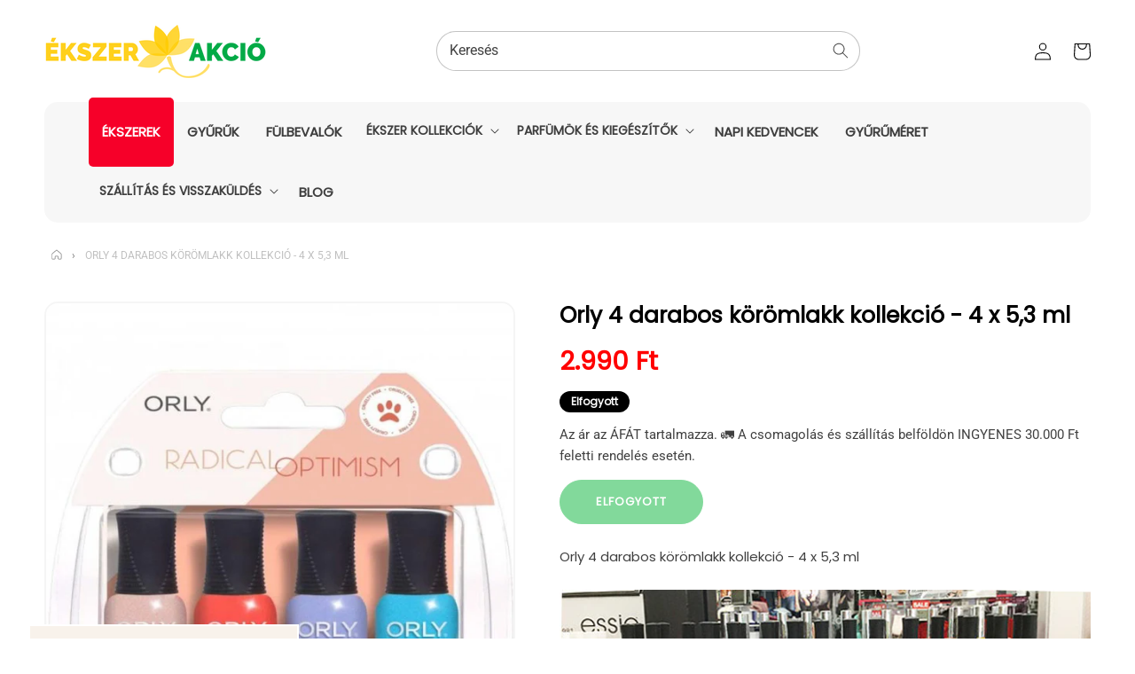

--- FILE ---
content_type: text/html; charset=utf-8
request_url: https://ekszerakcio.hu/products/fantazia-3968
body_size: 32174
content:
<!doctype html>
<html class="no-js" lang="hu">
  <head><!--Content in content_for_header -->
<!--LayoutHub-Embed--><meta name="layouthub" /><link rel="stylesheet" href="https://fonts.googleapis.com/css?display=swap&family=Libre+Franklin:100,200,300,400,500,600,700,800,900" /><link rel="stylesheet" type="text/css" href="[data-uri]" media="all">
<!--LH--><!--/LayoutHub-Embed--><meta charset="utf-8">
    <meta http-equiv="X-UA-Compatible" content="IE=edge">
    <meta name="viewport" content="width=device-width,initial-scale=1">
    <meta name="theme-color" content="">
    <link rel="canonical" href="https://ekszerakcio.hu/products/fantazia-3968">
    <link rel="preconnect" href="https://cdn.shopify.com" crossorigin><link rel="icon" type="image/png" href="//ekszerakcio.hu/cdn/shop/files/favikon_9b7d5e75-fc0f-4cd4-bb51-44c96adbcea3_32x32.png?v=1655318514"><link rel="preconnect" href="https://fonts.shopifycdn.com" crossorigin><title>
  
    Ezüst ékszerek – Orly 4 darabos körömlakk kollekció - 4 x 5,3 ml – Arany ékszerek | Ékszer Akció
  
</title>
  <meta name="description" content="Orly 4 darabos körömlakk kollekció - 4 x 5,3 ml – Ezüst és arany gyűrűk, fülbevalók, drágaköves ékszerek rubinnal, gyémánttal és smaragddal. Prémium ezüst ékszerek.">


    

<meta property="og:site_name" content="Ékszer Akció">
<meta property="og:url" content="https://ekszerakcio.hu/products/fantazia-3968">
<meta property="og:title" content="Orly 4 darabos körömlakk kollekció - 4 x 5,3 ml">
<meta property="og:type" content="product">
<meta property="og:description" content="Orly 4 darabos körömlakk kollekció - 4 x 5,3 ml Jellemzők: erős tapadás, kiváló színtartás, gyorsan szárad, nagyon jól fed gazdaságos kiszerelés Az amerikai ORLY több mint 33 éve az egyik vezető körömlakkgyártó cégként a körömlakk-divat meghatározója, a forradalmi fejlesztések szabadalmaztatója. Tudás, minőség, és fejl"><meta property="og:image" content="http://ekszerakcio.hu/cdn/shop/products/image_1ea19809-a250-475d-ba4d-c3f0464df4ee.jpg?v=1577901043">
  <meta property="og:image:secure_url" content="https://ekszerakcio.hu/cdn/shop/products/image_1ea19809-a250-475d-ba4d-c3f0464df4ee.jpg?v=1577901043">
  <meta property="og:image:width" content="800">
  <meta property="og:image:height" content="800"><meta property="og:price:amount" content="2.990">
  <meta property="og:price:currency" content="HUF"><meta name="twitter:card" content="summary_large_image">
<meta name="twitter:title" content="Orly 4 darabos körömlakk kollekció - 4 x 5,3 ml">
<meta name="twitter:description" content="Orly 4 darabos körömlakk kollekció - 4 x 5,3 ml Jellemzők: erős tapadás, kiváló színtartás, gyorsan szárad, nagyon jól fed gazdaságos kiszerelés Az amerikai ORLY több mint 33 éve az egyik vezető körömlakkgyártó cégként a körömlakk-divat meghatározója, a forradalmi fejlesztések szabadalmaztatója. Tudás, minőség, és fejl">

    

    <script src="//ekszerakcio.hu/cdn/shop/t/17/assets/global.js?v=80098225775142585831655065956" defer="defer"></script>
    
    <script>window.performance && window.performance.mark && window.performance.mark('shopify.content_for_header.start');</script><meta name="google-site-verification" content="zqwUAd_bMF_K4hWMb3SiV6VPVXrp-ulrkO0nijrkCVE">
<meta id="shopify-digital-wallet" name="shopify-digital-wallet" content="/14029291574/digital_wallets/dialog">
<link rel="alternate" type="application/json+oembed" href="https://ekszerakcio.hu/products/fantazia-3968.oembed">
<script async="async" src="/checkouts/internal/preloads.js?locale=hu-HU"></script>
<script id="shopify-features" type="application/json">{"accessToken":"8b0fc28671bcc749acc83a37bbdbd565","betas":["rich-media-storefront-analytics"],"domain":"ekszerakcio.hu","predictiveSearch":true,"shopId":14029291574,"locale":"hu"}</script>
<script>var Shopify = Shopify || {};
Shopify.shop = "emporia-jewerly.myshopify.com";
Shopify.locale = "hu";
Shopify.currency = {"active":"HUF","rate":"1.0"};
Shopify.country = "HU";
Shopify.theme = {"name":"JewelTV","id":121084313713,"schema_name":"JEWELTV Theme","schema_version":"1.0","theme_store_id":null,"role":"main"};
Shopify.theme.handle = "null";
Shopify.theme.style = {"id":null,"handle":null};
Shopify.cdnHost = "ekszerakcio.hu/cdn";
Shopify.routes = Shopify.routes || {};
Shopify.routes.root = "/";</script>
<script type="module">!function(o){(o.Shopify=o.Shopify||{}).modules=!0}(window);</script>
<script>!function(o){function n(){var o=[];function n(){o.push(Array.prototype.slice.apply(arguments))}return n.q=o,n}var t=o.Shopify=o.Shopify||{};t.loadFeatures=n(),t.autoloadFeatures=n()}(window);</script>
<script id="shop-js-analytics" type="application/json">{"pageType":"product"}</script>
<script defer="defer" async type="module" src="//ekszerakcio.hu/cdn/shopifycloud/shop-js/modules/v2/client.init-shop-cart-sync_DvSxYQHe.hu.esm.js"></script>
<script defer="defer" async type="module" src="//ekszerakcio.hu/cdn/shopifycloud/shop-js/modules/v2/chunk.common_DHCaFFTi.esm.js"></script>
<script type="module">
  await import("//ekszerakcio.hu/cdn/shopifycloud/shop-js/modules/v2/client.init-shop-cart-sync_DvSxYQHe.hu.esm.js");
await import("//ekszerakcio.hu/cdn/shopifycloud/shop-js/modules/v2/chunk.common_DHCaFFTi.esm.js");

  window.Shopify.SignInWithShop?.initShopCartSync?.({"fedCMEnabled":true,"windoidEnabled":true});

</script>
<script>(function() {
  var isLoaded = false;
  function asyncLoad() {
    if (isLoaded) return;
    isLoaded = true;
    var urls = ["https:\/\/app.layouthub.com\/shopify\/layouthub.js?shop=emporia-jewerly.myshopify.com","https:\/\/sales-pop.carecart.io\/lib\/salesnotifier.js?shop=emporia-jewerly.myshopify.com","https:\/\/sfdr.co\/sfdr.js?sid=45732\u0026shop=emporia-jewerly.myshopify.com","https:\/\/production.parcely.app\/cartV2.js?shop=emporia-jewerly.myshopify.com"];
    for (var i = 0; i < urls.length; i++) {
      var s = document.createElement('script');
      s.type = 'text/javascript';
      s.async = true;
      s.src = urls[i];
      var x = document.getElementsByTagName('script')[0];
      x.parentNode.insertBefore(s, x);
    }
  };
  if(window.attachEvent) {
    window.attachEvent('onload', asyncLoad);
  } else {
    window.addEventListener('load', asyncLoad, false);
  }
})();</script>
<script id="__st">var __st={"a":14029291574,"offset":3600,"reqid":"d75b48f8-737c-4792-8e6c-77c17626d9ed-1768799650","pageurl":"ekszerakcio.hu\/products\/fantazia-3968","u":"1c042bc2cf3b","p":"product","rtyp":"product","rid":4367383494769};</script>
<script>window.ShopifyPaypalV4VisibilityTracking = true;</script>
<script id="captcha-bootstrap">!function(){'use strict';const t='contact',e='account',n='new_comment',o=[[t,t],['blogs',n],['comments',n],[t,'customer']],c=[[e,'customer_login'],[e,'guest_login'],[e,'recover_customer_password'],[e,'create_customer']],r=t=>t.map((([t,e])=>`form[action*='/${t}']:not([data-nocaptcha='true']) input[name='form_type'][value='${e}']`)).join(','),a=t=>()=>t?[...document.querySelectorAll(t)].map((t=>t.form)):[];function s(){const t=[...o],e=r(t);return a(e)}const i='password',u='form_key',d=['recaptcha-v3-token','g-recaptcha-response','h-captcha-response',i],f=()=>{try{return window.sessionStorage}catch{return}},m='__shopify_v',_=t=>t.elements[u];function p(t,e,n=!1){try{const o=window.sessionStorage,c=JSON.parse(o.getItem(e)),{data:r}=function(t){const{data:e,action:n}=t;return t[m]||n?{data:e,action:n}:{data:t,action:n}}(c);for(const[e,n]of Object.entries(r))t.elements[e]&&(t.elements[e].value=n);n&&o.removeItem(e)}catch(o){console.error('form repopulation failed',{error:o})}}const l='form_type',E='cptcha';function T(t){t.dataset[E]=!0}const w=window,h=w.document,L='Shopify',v='ce_forms',y='captcha';let A=!1;((t,e)=>{const n=(g='f06e6c50-85a8-45c8-87d0-21a2b65856fe',I='https://cdn.shopify.com/shopifycloud/storefront-forms-hcaptcha/ce_storefront_forms_captcha_hcaptcha.v1.5.2.iife.js',D={infoText:'hCaptcha által védett',privacyText:'Adatvédelem',termsText:'Használati feltételek'},(t,e,n)=>{const o=w[L][v],c=o.bindForm;if(c)return c(t,g,e,D).then(n);var r;o.q.push([[t,g,e,D],n]),r=I,A||(h.body.append(Object.assign(h.createElement('script'),{id:'captcha-provider',async:!0,src:r})),A=!0)});var g,I,D;w[L]=w[L]||{},w[L][v]=w[L][v]||{},w[L][v].q=[],w[L][y]=w[L][y]||{},w[L][y].protect=function(t,e){n(t,void 0,e),T(t)},Object.freeze(w[L][y]),function(t,e,n,w,h,L){const[v,y,A,g]=function(t,e,n){const i=e?o:[],u=t?c:[],d=[...i,...u],f=r(d),m=r(i),_=r(d.filter((([t,e])=>n.includes(e))));return[a(f),a(m),a(_),s()]}(w,h,L),I=t=>{const e=t.target;return e instanceof HTMLFormElement?e:e&&e.form},D=t=>v().includes(t);t.addEventListener('submit',(t=>{const e=I(t);if(!e)return;const n=D(e)&&!e.dataset.hcaptchaBound&&!e.dataset.recaptchaBound,o=_(e),c=g().includes(e)&&(!o||!o.value);(n||c)&&t.preventDefault(),c&&!n&&(function(t){try{if(!f())return;!function(t){const e=f();if(!e)return;const n=_(t);if(!n)return;const o=n.value;o&&e.removeItem(o)}(t);const e=Array.from(Array(32),(()=>Math.random().toString(36)[2])).join('');!function(t,e){_(t)||t.append(Object.assign(document.createElement('input'),{type:'hidden',name:u})),t.elements[u].value=e}(t,e),function(t,e){const n=f();if(!n)return;const o=[...t.querySelectorAll(`input[type='${i}']`)].map((({name:t})=>t)),c=[...d,...o],r={};for(const[a,s]of new FormData(t).entries())c.includes(a)||(r[a]=s);n.setItem(e,JSON.stringify({[m]:1,action:t.action,data:r}))}(t,e)}catch(e){console.error('failed to persist form',e)}}(e),e.submit())}));const S=(t,e)=>{t&&!t.dataset[E]&&(n(t,e.some((e=>e===t))),T(t))};for(const o of['focusin','change'])t.addEventListener(o,(t=>{const e=I(t);D(e)&&S(e,y())}));const B=e.get('form_key'),M=e.get(l),P=B&&M;t.addEventListener('DOMContentLoaded',(()=>{const t=y();if(P)for(const e of t)e.elements[l].value===M&&p(e,B);[...new Set([...A(),...v().filter((t=>'true'===t.dataset.shopifyCaptcha))])].forEach((e=>S(e,t)))}))}(h,new URLSearchParams(w.location.search),n,t,e,['guest_login'])})(!0,!0)}();</script>
<script integrity="sha256-4kQ18oKyAcykRKYeNunJcIwy7WH5gtpwJnB7kiuLZ1E=" data-source-attribution="shopify.loadfeatures" defer="defer" src="//ekszerakcio.hu/cdn/shopifycloud/storefront/assets/storefront/load_feature-a0a9edcb.js" crossorigin="anonymous"></script>
<script data-source-attribution="shopify.dynamic_checkout.dynamic.init">var Shopify=Shopify||{};Shopify.PaymentButton=Shopify.PaymentButton||{isStorefrontPortableWallets:!0,init:function(){window.Shopify.PaymentButton.init=function(){};var t=document.createElement("script");t.src="https://ekszerakcio.hu/cdn/shopifycloud/portable-wallets/latest/portable-wallets.hu.js",t.type="module",document.head.appendChild(t)}};
</script>
<script data-source-attribution="shopify.dynamic_checkout.buyer_consent">
  function portableWalletsHideBuyerConsent(e){var t=document.getElementById("shopify-buyer-consent"),n=document.getElementById("shopify-subscription-policy-button");t&&n&&(t.classList.add("hidden"),t.setAttribute("aria-hidden","true"),n.removeEventListener("click",e))}function portableWalletsShowBuyerConsent(e){var t=document.getElementById("shopify-buyer-consent"),n=document.getElementById("shopify-subscription-policy-button");t&&n&&(t.classList.remove("hidden"),t.removeAttribute("aria-hidden"),n.addEventListener("click",e))}window.Shopify?.PaymentButton&&(window.Shopify.PaymentButton.hideBuyerConsent=portableWalletsHideBuyerConsent,window.Shopify.PaymentButton.showBuyerConsent=portableWalletsShowBuyerConsent);
</script>
<script data-source-attribution="shopify.dynamic_checkout.cart.bootstrap">document.addEventListener("DOMContentLoaded",(function(){function t(){return document.querySelector("shopify-accelerated-checkout-cart, shopify-accelerated-checkout")}if(t())Shopify.PaymentButton.init();else{new MutationObserver((function(e,n){t()&&(Shopify.PaymentButton.init(),n.disconnect())})).observe(document.body,{childList:!0,subtree:!0})}}));
</script>
<script id='scb4127' type='text/javascript' async='' src='https://ekszerakcio.hu/cdn/shopifycloud/privacy-banner/storefront-banner.js'></script><link id="shopify-accelerated-checkout-styles" rel="stylesheet" media="screen" href="https://ekszerakcio.hu/cdn/shopifycloud/portable-wallets/latest/accelerated-checkout-backwards-compat.css" crossorigin="anonymous">
<style id="shopify-accelerated-checkout-cart">
        #shopify-buyer-consent {
  margin-top: 1em;
  display: inline-block;
  width: 100%;
}

#shopify-buyer-consent.hidden {
  display: none;
}

#shopify-subscription-policy-button {
  background: none;
  border: none;
  padding: 0;
  text-decoration: underline;
  font-size: inherit;
  cursor: pointer;
}

#shopify-subscription-policy-button::before {
  box-shadow: none;
}

      </style>
<script id="sections-script" data-sections="main-product,header,footer" defer="defer" src="//ekszerakcio.hu/cdn/shop/t/17/compiled_assets/scripts.js?40641"></script>
<script>window.performance && window.performance.mark && window.performance.mark('shopify.content_for_header.end');</script>


    <style data-shopify>
      @font-face {
  font-family: Roboto;
  font-weight: 400;
  font-style: normal;
  font-display: swap;
  src: url("//ekszerakcio.hu/cdn/fonts/roboto/roboto_n4.2019d890f07b1852f56ce63ba45b2db45d852cba.woff2") format("woff2"),
       url("//ekszerakcio.hu/cdn/fonts/roboto/roboto_n4.238690e0007583582327135619c5f7971652fa9d.woff") format("woff");
}

      @font-face {
  font-family: Roboto;
  font-weight: 700;
  font-style: normal;
  font-display: swap;
  src: url("//ekszerakcio.hu/cdn/fonts/roboto/roboto_n7.f38007a10afbbde8976c4056bfe890710d51dec2.woff2") format("woff2"),
       url("//ekszerakcio.hu/cdn/fonts/roboto/roboto_n7.94bfdd3e80c7be00e128703d245c207769d763f9.woff") format("woff");
}

      @font-face {
  font-family: Roboto;
  font-weight: 400;
  font-style: italic;
  font-display: swap;
  src: url("//ekszerakcio.hu/cdn/fonts/roboto/roboto_i4.57ce898ccda22ee84f49e6b57ae302250655e2d4.woff2") format("woff2"),
       url("//ekszerakcio.hu/cdn/fonts/roboto/roboto_i4.b21f3bd061cbcb83b824ae8c7671a82587b264bf.woff") format("woff");
}

      @font-face {
  font-family: Roboto;
  font-weight: 700;
  font-style: italic;
  font-display: swap;
  src: url("//ekszerakcio.hu/cdn/fonts/roboto/roboto_i7.7ccaf9410746f2c53340607c42c43f90a9005937.woff2") format("woff2"),
       url("//ekszerakcio.hu/cdn/fonts/roboto/roboto_i7.49ec21cdd7148292bffea74c62c0df6e93551516.woff") format("woff");
}

      @font-face {
  font-family: Poppins;
  font-weight: 400;
  font-style: normal;
  font-display: swap;
  src: url("//ekszerakcio.hu/cdn/fonts/poppins/poppins_n4.0ba78fa5af9b0e1a374041b3ceaadf0a43b41362.woff2") format("woff2"),
       url("//ekszerakcio.hu/cdn/fonts/poppins/poppins_n4.214741a72ff2596839fc9760ee7a770386cf16ca.woff") format("woff");
}


      :root {
        --font-body-family: Roboto, sans-serif;
        --font-body-style: normal;
        --font-body-weight: 400;

        --font-heading-family: Poppins, sans-serif;
        --font-heading-style: normal;
        --font-heading-weight: 400;

        --font-body-scale: 1.0;
        --font-heading-scale: 1.0;

        --color-base-text: 18, 18, 18;
        --color-base-background-1: 255, 255, 255;
        --color-base-background-2: 255, 242, 248;
        --color-base-solid-button-labels: 255, 255, 255;
        --color-base-outline-button-labels: 255, 255, 255;
        --color-base-accent-1: 1, 171, 68;
        --color-base-accent-2: 21, 131, 64;
        --payment-terms-background-color: #ffffff;

        --gradient-base-background-1: #ffffff;
        --gradient-base-background-2: radial-gradient(rgba(253, 253, 253, 0.7) 50%, rgba(227, 229, 230, 1) 100%);
        --gradient-base-accent-1: #01ab44;
        --gradient-base-accent-2: #158340;

        --page-width: 120rem;
        --page-width-margin: 0rem;
      }

      *,
      *::before,
      *::after {
        box-sizing: inherit;
      }

      html {
        box-sizing: border-box;
        font-size: calc(var(--font-body-scale) * 62.5%);
        height: 100%;
      }

      body {
        display: grid;
        grid-template-rows: auto auto 1fr auto;
        grid-template-columns: 100%;
        min-height: 100%;
        margin: 0;
        font-size: 1.5rem;
        letter-spacing: 0.06rem;
        line-height: calc(1 + 0.8 / var(--font-body-scale));
        font-family: var(--font-body-family);
        font-style: var(--font-body-style);
        font-weight: var(--font-body-weight);
      }

      @media screen and (min-width: 750px) {
        body {
          font-size: 1.6rem;
        }
      }
    </style>

    <link href="//ekszerakcio.hu/cdn/shop/t/17/assets/base.css?v=40276875405183669881756393348" rel="stylesheet" type="text/css" media="all" />
<link rel="preload" as="font" href="//ekszerakcio.hu/cdn/fonts/roboto/roboto_n4.2019d890f07b1852f56ce63ba45b2db45d852cba.woff2" type="font/woff2" crossorigin><link rel="preload" as="font" href="//ekszerakcio.hu/cdn/fonts/poppins/poppins_n4.0ba78fa5af9b0e1a374041b3ceaadf0a43b41362.woff2" type="font/woff2" crossorigin><link rel="stylesheet" href="//ekszerakcio.hu/cdn/shop/t/17/assets/component-predictive-search.css?v=138062764931027674941656661072" media="print" onload="this.media='all'"><script>document.documentElement.className = document.documentElement.className.replace('no-js', 'js');
    if (Shopify.designMode) {
      document.documentElement.classList.add('shopify-design-mode');
    }
    </script>


<div id="shopify-section-filter-menu-settings" class="shopify-section"><style type="text/css">
/*  Filter Menu Color and Image Section CSS */</style>
<link href="//ekszerakcio.hu/cdn/shop/t/17/assets/filter-menu.scss.css?v=120063244786997000451695967674" rel="stylesheet" type="text/css" media="all" />
<script src="//ekszerakcio.hu/cdn/shop/t/17/assets/filter-menu.js?v=125519208554403998121655067521" type="text/javascript"></script>





</div>
<!--Product-Label script. Don't modify or delete-->
<script>
    ;(function() {
        var pushState = history.pushState;
        var replaceState = history.replaceState;

        history.pushState = function() {
            pushState.apply(history, arguments);
            window.dispatchEvent(new Event('pushstate'));
            window.dispatchEvent(new Event('locationchange'));
        };

        history.replaceState = function() {
            replaceState.apply(history, arguments);
            window.dispatchEvent(new Event('replacestate'));
            window.dispatchEvent(new Event('locationchange'));
        };

        window.addEventListener('popstate', function() {
            window.dispatchEvent(new Event('locationchange'))
        });
    })();
    window.addEventListener('locationchange', function(){
        setTimeout(function(){
            if (typeof SECOMAPP !== "undefined" && typeof SECOMAPP.pl !== "undefined") {
                SECOMAPP.pl.labelCollections(true);
                var queryString = window.location.search;
                var urlParams = new URLSearchParams(queryString);
                var variant = urlParams.get('variant');
                SECOMAPP.pl.showLabel(variant );
            }
        },1000);
    })
    const checkDone = setInterval(function(){
        if (document.readyState === "complete") {
            clearInterval(checkDone)
            setTimeout(function(){
                if (typeof SECOMAPP !== "undefined" && typeof SECOMAPP.pl !== "undefined") {
                    SECOMAPP.pl.labelCollections(true);
                }
            },1000);
        }
    }, 1500);
</script>




 
<!--Product-Label script. Don't modify or delete-->

<script src="https://logistics.telemedia.hu/hweb/assets/js/sfy_affiliate.js"></script>
  
      <!--Google Consent Mode v2 by TS-->
    
      <script async src="https://www.googletagmanager.com/gtag/js?id=G-MB3DFEHKJ4"></script>

      <script type="text/javascript">
          window.dataLayer = window.dataLayer || [];
          function gtag(){dataLayer.push(arguments);}
          gtag('js', new Date());
          gtag('consent', 'default', {       
              'ad_storage': 'denied', 
              'analytics_storage': 'denied',       
              'ad_user_data': 'denied',        
              'ad_personalization': 'denied',
              'functionality_storage': 'granted',        
              'personalization_storage': 'denied',        
              'security_storage': 'granted',        
              'wait_for_update': 500        
          });  
          gtag('set', 'ads_data_redaction', true);
          gtag('config', 'G-MB3DFEHKJ4');

          
              gtag('config', 'AW-11061315695',{'allow_enhanced_conversions':true}); 
          
      </script> 

      <script>
      
        function checkShopifyConsent() {
            if (window.Shopify && window.Shopify.customerPrivacy) {

                var consent = window.Shopify.customerPrivacy.getTrackingConsent();               

                if(window.Shopify.customerPrivacy.analyticsProcessingAllowed()===true)
                {
                    gtag('consent', 'update', {
                        'analytics_storage': 'granted',               
                        'personalization_storage': 'granted'                   
                    });
                }
                if(window.Shopify.customerPrivacy.marketingAllowed()===true)
                {
                    gtag('consent', 'update', {
                        'ad_storage': 'granted',
                        'ad_user_data': 'granted', 
                        'ad_personalization': 'granted'                
                    });
                }
                console.log(consent);
                if(consent === 'no_interaction' && window.Shopify.customerPrivacy.shouldShowBanner()) {
                    const bannerElement = document.getElementById('shopify-pc__banner');
                    if (bannerElement) {
                        document.body.classList.add('consent-mode-visible');
                    }
                }
                 document.addEventListener("visitorConsentCollected", (event) => {
                    console.log(event.detail);
                    if (event.detail) {
                        checkShopifyConsent();
                        document.body.classList.remove('consent-mode-visible');
                    }
                });

            } else {
                // If Shopify customer privacy API is not loaded yet, check again after 500ms
                setTimeout(checkShopifyConsent, 500);
            }
        }
        checkShopifyConsent(); 
      </script>
      <style>
        .shopify-pc__banner__dialog button.shopify-pc__banner__btn-decline,#shopify-pc__prefs__header-decline{display:none !important;}
        .shopify-pc__banner__dialog button.shopify-pc__banner__btn-accept,.shopify-pc__prefs__header-actions button{border:0!important;padding: 15px 25px !important; background-color: rgba(var(--color-button), var(--alpha-button-background)) !important; color: rgb(var(--color-button-text)) !important;}
        .shopify-pc__banner__dialog button{margin-right:0 !important;}
        .shopify-pc__banner__dialog button.shopify-pc__banner__btn-manage-prefs:focus span{outline: none !important;}
        /*body.consent-mode-visible:before{content:"" !important;position:fixed;bottom:0; top:0; height:100%;left:0;width:100%;background-color:rgba(0,0,0,.8);color:#fff;text-align:center;padding:10px 0;z-index:9999;}*/        
      </style>  
    
    <!--Google Consent Mode v2 by TS END-->  
    
    
    <script src="https://cdn.shopify.com/extensions/019b8d54-2388-79d8-becc-d32a3afe2c7a/omnisend-50/assets/omnisend-in-shop.js" type="text/javascript" defer="defer"></script>
<link href="https://monorail-edge.shopifysvc.com" rel="dns-prefetch">
<script>(function(){if ("sendBeacon" in navigator && "performance" in window) {try {var session_token_from_headers = performance.getEntriesByType('navigation')[0].serverTiming.find(x => x.name == '_s').description;} catch {var session_token_from_headers = undefined;}var session_cookie_matches = document.cookie.match(/_shopify_s=([^;]*)/);var session_token_from_cookie = session_cookie_matches && session_cookie_matches.length === 2 ? session_cookie_matches[1] : "";var session_token = session_token_from_headers || session_token_from_cookie || "";function handle_abandonment_event(e) {var entries = performance.getEntries().filter(function(entry) {return /monorail-edge.shopifysvc.com/.test(entry.name);});if (!window.abandonment_tracked && entries.length === 0) {window.abandonment_tracked = true;var currentMs = Date.now();var navigation_start = performance.timing.navigationStart;var payload = {shop_id: 14029291574,url: window.location.href,navigation_start,duration: currentMs - navigation_start,session_token,page_type: "product"};window.navigator.sendBeacon("https://monorail-edge.shopifysvc.com/v1/produce", JSON.stringify({schema_id: "online_store_buyer_site_abandonment/1.1",payload: payload,metadata: {event_created_at_ms: currentMs,event_sent_at_ms: currentMs}}));}}window.addEventListener('pagehide', handle_abandonment_event);}}());</script>
<script id="web-pixels-manager-setup">(function e(e,d,r,n,o){if(void 0===o&&(o={}),!Boolean(null===(a=null===(i=window.Shopify)||void 0===i?void 0:i.analytics)||void 0===a?void 0:a.replayQueue)){var i,a;window.Shopify=window.Shopify||{};var t=window.Shopify;t.analytics=t.analytics||{};var s=t.analytics;s.replayQueue=[],s.publish=function(e,d,r){return s.replayQueue.push([e,d,r]),!0};try{self.performance.mark("wpm:start")}catch(e){}var l=function(){var e={modern:/Edge?\/(1{2}[4-9]|1[2-9]\d|[2-9]\d{2}|\d{4,})\.\d+(\.\d+|)|Firefox\/(1{2}[4-9]|1[2-9]\d|[2-9]\d{2}|\d{4,})\.\d+(\.\d+|)|Chrom(ium|e)\/(9{2}|\d{3,})\.\d+(\.\d+|)|(Maci|X1{2}).+ Version\/(15\.\d+|(1[6-9]|[2-9]\d|\d{3,})\.\d+)([,.]\d+|)( \(\w+\)|)( Mobile\/\w+|) Safari\/|Chrome.+OPR\/(9{2}|\d{3,})\.\d+\.\d+|(CPU[ +]OS|iPhone[ +]OS|CPU[ +]iPhone|CPU IPhone OS|CPU iPad OS)[ +]+(15[._]\d+|(1[6-9]|[2-9]\d|\d{3,})[._]\d+)([._]\d+|)|Android:?[ /-](13[3-9]|1[4-9]\d|[2-9]\d{2}|\d{4,})(\.\d+|)(\.\d+|)|Android.+Firefox\/(13[5-9]|1[4-9]\d|[2-9]\d{2}|\d{4,})\.\d+(\.\d+|)|Android.+Chrom(ium|e)\/(13[3-9]|1[4-9]\d|[2-9]\d{2}|\d{4,})\.\d+(\.\d+|)|SamsungBrowser\/([2-9]\d|\d{3,})\.\d+/,legacy:/Edge?\/(1[6-9]|[2-9]\d|\d{3,})\.\d+(\.\d+|)|Firefox\/(5[4-9]|[6-9]\d|\d{3,})\.\d+(\.\d+|)|Chrom(ium|e)\/(5[1-9]|[6-9]\d|\d{3,})\.\d+(\.\d+|)([\d.]+$|.*Safari\/(?![\d.]+ Edge\/[\d.]+$))|(Maci|X1{2}).+ Version\/(10\.\d+|(1[1-9]|[2-9]\d|\d{3,})\.\d+)([,.]\d+|)( \(\w+\)|)( Mobile\/\w+|) Safari\/|Chrome.+OPR\/(3[89]|[4-9]\d|\d{3,})\.\d+\.\d+|(CPU[ +]OS|iPhone[ +]OS|CPU[ +]iPhone|CPU IPhone OS|CPU iPad OS)[ +]+(10[._]\d+|(1[1-9]|[2-9]\d|\d{3,})[._]\d+)([._]\d+|)|Android:?[ /-](13[3-9]|1[4-9]\d|[2-9]\d{2}|\d{4,})(\.\d+|)(\.\d+|)|Mobile Safari.+OPR\/([89]\d|\d{3,})\.\d+\.\d+|Android.+Firefox\/(13[5-9]|1[4-9]\d|[2-9]\d{2}|\d{4,})\.\d+(\.\d+|)|Android.+Chrom(ium|e)\/(13[3-9]|1[4-9]\d|[2-9]\d{2}|\d{4,})\.\d+(\.\d+|)|Android.+(UC? ?Browser|UCWEB|U3)[ /]?(15\.([5-9]|\d{2,})|(1[6-9]|[2-9]\d|\d{3,})\.\d+)\.\d+|SamsungBrowser\/(5\.\d+|([6-9]|\d{2,})\.\d+)|Android.+MQ{2}Browser\/(14(\.(9|\d{2,})|)|(1[5-9]|[2-9]\d|\d{3,})(\.\d+|))(\.\d+|)|K[Aa][Ii]OS\/(3\.\d+|([4-9]|\d{2,})\.\d+)(\.\d+|)/},d=e.modern,r=e.legacy,n=navigator.userAgent;return n.match(d)?"modern":n.match(r)?"legacy":"unknown"}(),u="modern"===l?"modern":"legacy",c=(null!=n?n:{modern:"",legacy:""})[u],f=function(e){return[e.baseUrl,"/wpm","/b",e.hashVersion,"modern"===e.buildTarget?"m":"l",".js"].join("")}({baseUrl:d,hashVersion:r,buildTarget:u}),m=function(e){var d=e.version,r=e.bundleTarget,n=e.surface,o=e.pageUrl,i=e.monorailEndpoint;return{emit:function(e){var a=e.status,t=e.errorMsg,s=(new Date).getTime(),l=JSON.stringify({metadata:{event_sent_at_ms:s},events:[{schema_id:"web_pixels_manager_load/3.1",payload:{version:d,bundle_target:r,page_url:o,status:a,surface:n,error_msg:t},metadata:{event_created_at_ms:s}}]});if(!i)return console&&console.warn&&console.warn("[Web Pixels Manager] No Monorail endpoint provided, skipping logging."),!1;try{return self.navigator.sendBeacon.bind(self.navigator)(i,l)}catch(e){}var u=new XMLHttpRequest;try{return u.open("POST",i,!0),u.setRequestHeader("Content-Type","text/plain"),u.send(l),!0}catch(e){return console&&console.warn&&console.warn("[Web Pixels Manager] Got an unhandled error while logging to Monorail."),!1}}}}({version:r,bundleTarget:l,surface:e.surface,pageUrl:self.location.href,monorailEndpoint:e.monorailEndpoint});try{o.browserTarget=l,function(e){var d=e.src,r=e.async,n=void 0===r||r,o=e.onload,i=e.onerror,a=e.sri,t=e.scriptDataAttributes,s=void 0===t?{}:t,l=document.createElement("script"),u=document.querySelector("head"),c=document.querySelector("body");if(l.async=n,l.src=d,a&&(l.integrity=a,l.crossOrigin="anonymous"),s)for(var f in s)if(Object.prototype.hasOwnProperty.call(s,f))try{l.dataset[f]=s[f]}catch(e){}if(o&&l.addEventListener("load",o),i&&l.addEventListener("error",i),u)u.appendChild(l);else{if(!c)throw new Error("Did not find a head or body element to append the script");c.appendChild(l)}}({src:f,async:!0,onload:function(){if(!function(){var e,d;return Boolean(null===(d=null===(e=window.Shopify)||void 0===e?void 0:e.analytics)||void 0===d?void 0:d.initialized)}()){var d=window.webPixelsManager.init(e)||void 0;if(d){var r=window.Shopify.analytics;r.replayQueue.forEach((function(e){var r=e[0],n=e[1],o=e[2];d.publishCustomEvent(r,n,o)})),r.replayQueue=[],r.publish=d.publishCustomEvent,r.visitor=d.visitor,r.initialized=!0}}},onerror:function(){return m.emit({status:"failed",errorMsg:"".concat(f," has failed to load")})},sri:function(e){var d=/^sha384-[A-Za-z0-9+/=]+$/;return"string"==typeof e&&d.test(e)}(c)?c:"",scriptDataAttributes:o}),m.emit({status:"loading"})}catch(e){m.emit({status:"failed",errorMsg:(null==e?void 0:e.message)||"Unknown error"})}}})({shopId: 14029291574,storefrontBaseUrl: "https://ekszerakcio.hu",extensionsBaseUrl: "https://extensions.shopifycdn.com/cdn/shopifycloud/web-pixels-manager",monorailEndpoint: "https://monorail-edge.shopifysvc.com/unstable/produce_batch",surface: "storefront-renderer",enabledBetaFlags: ["2dca8a86"],webPixelsConfigList: [{"id":"997425481","configuration":"{\"config\":\"{\\\"pixel_id\\\":\\\"G-MB3DFEHKJ4\\\",\\\"target_country\\\":\\\"HU\\\",\\\"gtag_events\\\":[{\\\"type\\\":\\\"search\\\",\\\"action_label\\\":[\\\"G-MB3DFEHKJ4\\\",\\\"AW-11061315695\\\/NRPsCIj7nIgYEO-QuZop\\\"]},{\\\"type\\\":\\\"begin_checkout\\\",\\\"action_label\\\":[\\\"G-MB3DFEHKJ4\\\",\\\"AW-11061315695\\\/hsamCIX7nIgYEO-QuZop\\\"]},{\\\"type\\\":\\\"view_item\\\",\\\"action_label\\\":[\\\"G-MB3DFEHKJ4\\\",\\\"AW-11061315695\\\/vXpmCP_6nIgYEO-QuZop\\\",\\\"MC-TYWW2KV85X\\\"]},{\\\"type\\\":\\\"purchase\\\",\\\"action_label\\\":[\\\"G-MB3DFEHKJ4\\\",\\\"AW-11061315695\\\/3DdtCIPHiZwZEO-QuZop\\\",\\\"MC-TYWW2KV85X\\\"]},{\\\"type\\\":\\\"page_view\\\",\\\"action_label\\\":[\\\"G-MB3DFEHKJ4\\\",\\\"AW-11061315695\\\/jUf0CPn6nIgYEO-QuZop\\\",\\\"MC-TYWW2KV85X\\\"]},{\\\"type\\\":\\\"add_payment_info\\\",\\\"action_label\\\":[\\\"G-MB3DFEHKJ4\\\",\\\"AW-11061315695\\\/WYbFCIv7nIgYEO-QuZop\\\"]},{\\\"type\\\":\\\"add_to_cart\\\",\\\"action_label\\\":[\\\"G-MB3DFEHKJ4\\\",\\\"AW-11061315695\\\/oNpFCIL7nIgYEO-QuZop\\\"]}],\\\"enable_monitoring_mode\\\":false}\"}","eventPayloadVersion":"v1","runtimeContext":"OPEN","scriptVersion":"b2a88bafab3e21179ed38636efcd8a93","type":"APP","apiClientId":1780363,"privacyPurposes":[],"dataSharingAdjustments":{"protectedCustomerApprovalScopes":["read_customer_address","read_customer_email","read_customer_name","read_customer_personal_data","read_customer_phone"]}},{"id":"403407177","configuration":"{\"pixel_id\":\"1333525277431853\",\"pixel_type\":\"facebook_pixel\",\"metaapp_system_user_token\":\"-\"}","eventPayloadVersion":"v1","runtimeContext":"OPEN","scriptVersion":"ca16bc87fe92b6042fbaa3acc2fbdaa6","type":"APP","apiClientId":2329312,"privacyPurposes":["ANALYTICS","MARKETING","SALE_OF_DATA"],"dataSharingAdjustments":{"protectedCustomerApprovalScopes":["read_customer_address","read_customer_email","read_customer_name","read_customer_personal_data","read_customer_phone"]}},{"id":"237764937","configuration":"{\"apiURL\":\"https:\/\/api.omnisend.com\",\"appURL\":\"https:\/\/app.omnisend.com\",\"brandID\":\"624bf2c5150c150ef7810949\",\"trackingURL\":\"https:\/\/wt.omnisendlink.com\"}","eventPayloadVersion":"v1","runtimeContext":"STRICT","scriptVersion":"aa9feb15e63a302383aa48b053211bbb","type":"APP","apiClientId":186001,"privacyPurposes":["ANALYTICS","MARKETING","SALE_OF_DATA"],"dataSharingAdjustments":{"protectedCustomerApprovalScopes":["read_customer_address","read_customer_email","read_customer_name","read_customer_personal_data","read_customer_phone"]}},{"id":"109216073","eventPayloadVersion":"1","runtimeContext":"LAX","scriptVersion":"3","type":"CUSTOM","privacyPurposes":["ANALYTICS","MARKETING","SALE_OF_DATA"],"name":"Tiktok Pixel"},{"id":"111444297","eventPayloadVersion":"1","runtimeContext":"LAX","scriptVersion":"1","type":"CUSTOM","privacyPurposes":["ANALYTICS","MARKETING","SALE_OF_DATA"],"name":"cj-network-integration-pixel"},{"id":"155124041","eventPayloadVersion":"v1","runtimeContext":"LAX","scriptVersion":"1","type":"CUSTOM","privacyPurposes":["MARKETING"],"name":"Meta pixel (migrated)"},{"id":"shopify-app-pixel","configuration":"{}","eventPayloadVersion":"v1","runtimeContext":"STRICT","scriptVersion":"0450","apiClientId":"shopify-pixel","type":"APP","privacyPurposes":["ANALYTICS","MARKETING"]},{"id":"shopify-custom-pixel","eventPayloadVersion":"v1","runtimeContext":"LAX","scriptVersion":"0450","apiClientId":"shopify-pixel","type":"CUSTOM","privacyPurposes":["ANALYTICS","MARKETING"]}],isMerchantRequest: false,initData: {"shop":{"name":"Ékszer Akció","paymentSettings":{"currencyCode":"HUF"},"myshopifyDomain":"emporia-jewerly.myshopify.com","countryCode":"HU","storefrontUrl":"https:\/\/ekszerakcio.hu"},"customer":null,"cart":null,"checkout":null,"productVariants":[{"price":{"amount":2990.0,"currencyCode":"HUF"},"product":{"title":"Orly 4 darabos körömlakk kollekció - 4 x 5,3 ml","vendor":"ORLY International Inc.","id":"4367383494769","untranslatedTitle":"Orly 4 darabos körömlakk kollekció - 4 x 5,3 ml","url":"\/products\/fantazia-3968","type":"cosmetic"},"id":"31270517506161","image":{"src":"\/\/ekszerakcio.hu\/cdn\/shop\/products\/image_1ea19809-a250-475d-ba4d-c3f0464df4ee.jpg?v=1577901043"},"sku":"EORLY08","title":"Default Title","untranslatedTitle":"Default Title"}],"purchasingCompany":null},},"https://ekszerakcio.hu/cdn","fcfee988w5aeb613cpc8e4bc33m6693e112",{"modern":"","legacy":""},{"shopId":"14029291574","storefrontBaseUrl":"https:\/\/ekszerakcio.hu","extensionBaseUrl":"https:\/\/extensions.shopifycdn.com\/cdn\/shopifycloud\/web-pixels-manager","surface":"storefront-renderer","enabledBetaFlags":"[\"2dca8a86\"]","isMerchantRequest":"false","hashVersion":"fcfee988w5aeb613cpc8e4bc33m6693e112","publish":"custom","events":"[[\"page_viewed\",{}],[\"product_viewed\",{\"productVariant\":{\"price\":{\"amount\":2990.0,\"currencyCode\":\"HUF\"},\"product\":{\"title\":\"Orly 4 darabos körömlakk kollekció - 4 x 5,3 ml\",\"vendor\":\"ORLY International Inc.\",\"id\":\"4367383494769\",\"untranslatedTitle\":\"Orly 4 darabos körömlakk kollekció - 4 x 5,3 ml\",\"url\":\"\/products\/fantazia-3968\",\"type\":\"cosmetic\"},\"id\":\"31270517506161\",\"image\":{\"src\":\"\/\/ekszerakcio.hu\/cdn\/shop\/products\/image_1ea19809-a250-475d-ba4d-c3f0464df4ee.jpg?v=1577901043\"},\"sku\":\"EORLY08\",\"title\":\"Default Title\",\"untranslatedTitle\":\"Default Title\"}}]]"});</script><script>
  window.ShopifyAnalytics = window.ShopifyAnalytics || {};
  window.ShopifyAnalytics.meta = window.ShopifyAnalytics.meta || {};
  window.ShopifyAnalytics.meta.currency = 'HUF';
  var meta = {"product":{"id":4367383494769,"gid":"gid:\/\/shopify\/Product\/4367383494769","vendor":"ORLY International Inc.","type":"cosmetic","handle":"fantazia-3968","variants":[{"id":31270517506161,"price":299000,"name":"Orly 4 darabos körömlakk kollekció - 4 x 5,3 ml","public_title":null,"sku":"EORLY08"}],"remote":false},"page":{"pageType":"product","resourceType":"product","resourceId":4367383494769,"requestId":"d75b48f8-737c-4792-8e6c-77c17626d9ed-1768799650"}};
  for (var attr in meta) {
    window.ShopifyAnalytics.meta[attr] = meta[attr];
  }
</script>
<script class="analytics">
  (function () {
    var customDocumentWrite = function(content) {
      var jquery = null;

      if (window.jQuery) {
        jquery = window.jQuery;
      } else if (window.Checkout && window.Checkout.$) {
        jquery = window.Checkout.$;
      }

      if (jquery) {
        jquery('body').append(content);
      }
    };

    var hasLoggedConversion = function(token) {
      if (token) {
        return document.cookie.indexOf('loggedConversion=' + token) !== -1;
      }
      return false;
    }

    var setCookieIfConversion = function(token) {
      if (token) {
        var twoMonthsFromNow = new Date(Date.now());
        twoMonthsFromNow.setMonth(twoMonthsFromNow.getMonth() + 2);

        document.cookie = 'loggedConversion=' + token + '; expires=' + twoMonthsFromNow;
      }
    }

    var trekkie = window.ShopifyAnalytics.lib = window.trekkie = window.trekkie || [];
    if (trekkie.integrations) {
      return;
    }
    trekkie.methods = [
      'identify',
      'page',
      'ready',
      'track',
      'trackForm',
      'trackLink'
    ];
    trekkie.factory = function(method) {
      return function() {
        var args = Array.prototype.slice.call(arguments);
        args.unshift(method);
        trekkie.push(args);
        return trekkie;
      };
    };
    for (var i = 0; i < trekkie.methods.length; i++) {
      var key = trekkie.methods[i];
      trekkie[key] = trekkie.factory(key);
    }
    trekkie.load = function(config) {
      trekkie.config = config || {};
      trekkie.config.initialDocumentCookie = document.cookie;
      var first = document.getElementsByTagName('script')[0];
      var script = document.createElement('script');
      script.type = 'text/javascript';
      script.onerror = function(e) {
        var scriptFallback = document.createElement('script');
        scriptFallback.type = 'text/javascript';
        scriptFallback.onerror = function(error) {
                var Monorail = {
      produce: function produce(monorailDomain, schemaId, payload) {
        var currentMs = new Date().getTime();
        var event = {
          schema_id: schemaId,
          payload: payload,
          metadata: {
            event_created_at_ms: currentMs,
            event_sent_at_ms: currentMs
          }
        };
        return Monorail.sendRequest("https://" + monorailDomain + "/v1/produce", JSON.stringify(event));
      },
      sendRequest: function sendRequest(endpointUrl, payload) {
        // Try the sendBeacon API
        if (window && window.navigator && typeof window.navigator.sendBeacon === 'function' && typeof window.Blob === 'function' && !Monorail.isIos12()) {
          var blobData = new window.Blob([payload], {
            type: 'text/plain'
          });

          if (window.navigator.sendBeacon(endpointUrl, blobData)) {
            return true;
          } // sendBeacon was not successful

        } // XHR beacon

        var xhr = new XMLHttpRequest();

        try {
          xhr.open('POST', endpointUrl);
          xhr.setRequestHeader('Content-Type', 'text/plain');
          xhr.send(payload);
        } catch (e) {
          console.log(e);
        }

        return false;
      },
      isIos12: function isIos12() {
        return window.navigator.userAgent.lastIndexOf('iPhone; CPU iPhone OS 12_') !== -1 || window.navigator.userAgent.lastIndexOf('iPad; CPU OS 12_') !== -1;
      }
    };
    Monorail.produce('monorail-edge.shopifysvc.com',
      'trekkie_storefront_load_errors/1.1',
      {shop_id: 14029291574,
      theme_id: 121084313713,
      app_name: "storefront",
      context_url: window.location.href,
      source_url: "//ekszerakcio.hu/cdn/s/trekkie.storefront.cd680fe47e6c39ca5d5df5f0a32d569bc48c0f27.min.js"});

        };
        scriptFallback.async = true;
        scriptFallback.src = '//ekszerakcio.hu/cdn/s/trekkie.storefront.cd680fe47e6c39ca5d5df5f0a32d569bc48c0f27.min.js';
        first.parentNode.insertBefore(scriptFallback, first);
      };
      script.async = true;
      script.src = '//ekszerakcio.hu/cdn/s/trekkie.storefront.cd680fe47e6c39ca5d5df5f0a32d569bc48c0f27.min.js';
      first.parentNode.insertBefore(script, first);
    };
    trekkie.load(
      {"Trekkie":{"appName":"storefront","development":false,"defaultAttributes":{"shopId":14029291574,"isMerchantRequest":null,"themeId":121084313713,"themeCityHash":"7995982894392802771","contentLanguage":"hu","currency":"HUF"},"isServerSideCookieWritingEnabled":true,"monorailRegion":"shop_domain","enabledBetaFlags":["65f19447"]},"Session Attribution":{},"S2S":{"facebookCapiEnabled":true,"source":"trekkie-storefront-renderer","apiClientId":580111}}
    );

    var loaded = false;
    trekkie.ready(function() {
      if (loaded) return;
      loaded = true;

      window.ShopifyAnalytics.lib = window.trekkie;

      var originalDocumentWrite = document.write;
      document.write = customDocumentWrite;
      try { window.ShopifyAnalytics.merchantGoogleAnalytics.call(this); } catch(error) {};
      document.write = originalDocumentWrite;

      window.ShopifyAnalytics.lib.page(null,{"pageType":"product","resourceType":"product","resourceId":4367383494769,"requestId":"d75b48f8-737c-4792-8e6c-77c17626d9ed-1768799650","shopifyEmitted":true});

      var match = window.location.pathname.match(/checkouts\/(.+)\/(thank_you|post_purchase)/)
      var token = match? match[1]: undefined;
      if (!hasLoggedConversion(token)) {
        setCookieIfConversion(token);
        window.ShopifyAnalytics.lib.track("Viewed Product",{"currency":"HUF","variantId":31270517506161,"productId":4367383494769,"productGid":"gid:\/\/shopify\/Product\/4367383494769","name":"Orly 4 darabos körömlakk kollekció - 4 x 5,3 ml","price":"2990.00","sku":"EORLY08","brand":"ORLY International Inc.","variant":null,"category":"cosmetic","nonInteraction":true,"remote":false},undefined,undefined,{"shopifyEmitted":true});
      window.ShopifyAnalytics.lib.track("monorail:\/\/trekkie_storefront_viewed_product\/1.1",{"currency":"HUF","variantId":31270517506161,"productId":4367383494769,"productGid":"gid:\/\/shopify\/Product\/4367383494769","name":"Orly 4 darabos körömlakk kollekció - 4 x 5,3 ml","price":"2990.00","sku":"EORLY08","brand":"ORLY International Inc.","variant":null,"category":"cosmetic","nonInteraction":true,"remote":false,"referer":"https:\/\/ekszerakcio.hu\/products\/fantazia-3968"});
      }
    });


        var eventsListenerScript = document.createElement('script');
        eventsListenerScript.async = true;
        eventsListenerScript.src = "//ekszerakcio.hu/cdn/shopifycloud/storefront/assets/shop_events_listener-3da45d37.js";
        document.getElementsByTagName('head')[0].appendChild(eventsListenerScript);

})();</script>
  <script>
  if (!window.ga || (window.ga && typeof window.ga !== 'function')) {
    window.ga = function ga() {
      (window.ga.q = window.ga.q || []).push(arguments);
      if (window.Shopify && window.Shopify.analytics && typeof window.Shopify.analytics.publish === 'function') {
        window.Shopify.analytics.publish("ga_stub_called", {}, {sendTo: "google_osp_migration"});
      }
      console.error("Shopify's Google Analytics stub called with:", Array.from(arguments), "\nSee https://help.shopify.com/manual/promoting-marketing/pixels/pixel-migration#google for more information.");
    };
    if (window.Shopify && window.Shopify.analytics && typeof window.Shopify.analytics.publish === 'function') {
      window.Shopify.analytics.publish("ga_stub_initialized", {}, {sendTo: "google_osp_migration"});
    }
  }
</script>
<script
  defer
  src="https://ekszerakcio.hu/cdn/shopifycloud/perf-kit/shopify-perf-kit-3.0.4.min.js"
  data-application="storefront-renderer"
  data-shop-id="14029291574"
  data-render-region="gcp-us-east1"
  data-page-type="product"
  data-theme-instance-id="121084313713"
  data-theme-name="JEWELTV Theme"
  data-theme-version="1.0"
  data-monorail-region="shop_domain"
  data-resource-timing-sampling-rate="10"
  data-shs="true"
  data-shs-beacon="true"
  data-shs-export-with-fetch="true"
  data-shs-logs-sample-rate="1"
  data-shs-beacon-endpoint="https://ekszerakcio.hu/api/collect"
></script>
</head>
             

  <body class="gradient hu ekszerakciohu">
    <div><div id="shopify-section-announcement-bar" class="shopify-section">
</div></div>

    <div id="shopify-section-header" class="shopify-section"><link rel="stylesheet" href="//ekszerakcio.hu/cdn/shop/t/17/assets/component-list-menu.css?v=31101200194521562201658342707" media="print" onload="this.media='all'">
<link rel="stylesheet" href="//ekszerakcio.hu/cdn/shop/t/17/assets/component-search.css?v=128662198121899399791655066011" media="print" onload="this.media='all'">
<link rel="stylesheet" href="//ekszerakcio.hu/cdn/shop/t/17/assets/component-menu-drawer.css?v=25441607779389632351655065976" media="print" onload="this.media='all'">
<link rel="stylesheet" href="//ekszerakcio.hu/cdn/shop/t/17/assets/component-cart-notification.css?v=460858370205038421655065913" media="print" onload="this.media='all'">
<link rel="stylesheet" href="//ekszerakcio.hu/cdn/shop/t/17/assets/component-cart-items.css?v=137661516750723283491655065920" media="print" onload="this.media='all'"><link rel="stylesheet" href="//ekszerakcio.hu/cdn/shop/t/17/assets/component-price.css?v=5328827735059554991655065910" media="print" onload="this.media='all'">
  <link rel="stylesheet" href="//ekszerakcio.hu/cdn/shop/t/17/assets/component-loading-overlay.css?v=167310470843593579841655065920" media="print" onload="this.media='all'"><noscript><link href="//ekszerakcio.hu/cdn/shop/t/17/assets/component-list-menu.css?v=31101200194521562201658342707" rel="stylesheet" type="text/css" media="all" /></noscript>
<noscript><link href="//ekszerakcio.hu/cdn/shop/t/17/assets/component-search.css?v=128662198121899399791655066011" rel="stylesheet" type="text/css" media="all" /></noscript>
<noscript><link href="//ekszerakcio.hu/cdn/shop/t/17/assets/component-menu-drawer.css?v=25441607779389632351655065976" rel="stylesheet" type="text/css" media="all" /></noscript>
<noscript><link href="//ekszerakcio.hu/cdn/shop/t/17/assets/component-cart-notification.css?v=460858370205038421655065913" rel="stylesheet" type="text/css" media="all" /></noscript>
<noscript><link href="//ekszerakcio.hu/cdn/shop/t/17/assets/component-cart-items.css?v=137661516750723283491655065920" rel="stylesheet" type="text/css" media="all" /></noscript>

<style>
  header-drawer {
    justify-self: start;
    margin-left: -1.2rem;
  }

  @media screen and (min-width: 990px) {
    header-drawer {
      display: none;
    }
  }

  .menu-drawer-container {
    display: flex;
  }

  .list-menu {
    list-style: none;
    padding: 0;
    margin: 0;
  }

  .list-menu--inline {
    display: inline-flex;
    flex-wrap: wrap;
  }

  summary.list-menu__item {
    padding-right: 2.7rem;
  }

  .list-menu__item {
    display: flex;
    align-items: center;
    line-height: calc(1 + 0.3 / var(--font-body-scale));
  }

  .list-menu__item--link {
    text-decoration: none;
    padding-bottom: 1rem;
    padding-top: 1rem;
    line-height: calc(1 + 0.8 / var(--font-body-scale));
  }

  .list-menu.list-menu--inline>li:nth-child( 1 ){background:#f60029; color:  #ffffff; position:relative; z-index:2}
  .list-menu.list-menu--inline>li:nth-child( 1 ) span{ color: #ffffff;}
  .list-menu.list-menu--inline>li:nth-child( 1 ):before{display:block; position: absolute; top: -5px; left: 0; width: 100%; height: 5px; background:#f60029; content:' '; -webkit-border-top-left-radius: 5px;-webkit-border-top-right-radius: 5px;-moz-border-radius-topleft: 5px;-moz-border-radius-topright: 5px;border-top-left-radius: 5px;border-top-right-radius: 5px;}
  .list-menu.list-menu--inline>li:nth-child( 1 ):after{display:block; position: absolute; bottom: -5px; left: 0; width: 100%; height: 5px; background:#f60029; content:' '; -webkit-border-bottom-right-radius: 5px;-webkit-border-bottom-left-radius: 5px;-moz-border-radius-bottomright: 5px;-moz-border-radius-bottomleft: 5px;border-bottom-right-radius: 5px;border-bottom-left-radius: 5px; z-index:2}
  .list-menu.list-menu--inline>li:nth-child( 1 ) .icon-caret *{fill: #ffffff !important}
  .list-menu.list-menu--inline>li:nth-child( 1 ) a:hover span{border-color:transparent !important}



  @media screen and (min-width: 750px) {
    .list-menu__item--link {
      padding-bottom: 0.5rem;
      padding-top: 0.5rem;
    }
  }

  @font-face {
    font-family: "flaticon";
    src: url(//ekszerakcio.hu/cdn/shop/t/17/assets/flaticon.ttf?305e6edf517895ce2a50bacfc46f350b&v=58035600741276834931655065917) format("truetype"),
url(//ekszerakcio.hu/cdn/shop/t/17/assets/flaticon.woff?305e6edf517895ce2a50bacfc46f350b&v=23764500116836506611655066037) format("woff"),
url(//ekszerakcio.hu/cdn/shop/t/17/assets/flaticon.woff2?305e6edf517895ce2a50bacfc46f350b&v=96016540663094339831655066048) format("woff2"),
url(//ekszerakcio.hu/cdn/shop/t/17/assets/flaticon.eot?305e6edf517895ce2a50bacfc46f350b%23iefix&v=105766813238277781901655065994) format("embedded-opentype"),
url(//ekszerakcio.hu/cdn/shop/t/17/assets/flaticon.svg?305e6edf517895ce2a50bacfc46f350b%23flaticon&v=57679846696524026671655065990) format("svg");
}
  
</style>

<script src="//ekszerakcio.hu/cdn/shop/t/17/assets/details-disclosure.js?v=118626640824924522881655066003" defer="defer"></script>
<script src="//ekszerakcio.hu/cdn/shop/t/17/assets/details-modal.js?v=4511761896672669691655066023" defer="defer"></script>
<script src="//ekszerakcio.hu/cdn/shop/t/17/assets/cart-notification.js?v=18770815536247936311655066000" defer="defer"></script>


<svg xmlns="http://www.w3.org/2000/svg" class="hidden">
  <symbol id="icon-search" viewbox="0 0 18 19" fill="none">
    <path fill-rule="evenodd" clip-rule="evenodd" d="M11.03 11.68A5.784 5.784 0 112.85 3.5a5.784 5.784 0 018.18 8.18zm.26 1.12a6.78 6.78 0 11.72-.7l5.4 5.4a.5.5 0 11-.71.7l-5.41-5.4z" fill="currentColor"/>
  </symbol>

  <symbol id="icon-close" class="icon icon-close" fill="none" viewBox="0 0 18 17">
    <path d="M.865 15.978a.5.5 0 00.707.707l7.433-7.431 7.579 7.282a.501.501 0 00.846-.37.5.5 0 00-.153-.351L9.712 8.546l7.417-7.416a.5.5 0 10-.707-.708L8.991 7.853 1.413.573a.5.5 0 10-.693.72l7.563 7.268-7.418 7.417z" fill="currentColor">
  </symbol>
</svg>

<div class="header-wrapper color-background-1 gradient">
  <header class="header header--middle-left page-width header--has-menu"><header-drawer data-breakpoint="tablet">
        <details id="Details-menu-drawer-container" class="menu-drawer-container">
          <summary class="header__icon header__icon--menu header__icon--summary link focus-inset" aria-label="Menü">
            <span>
              <svg xmlns="http://www.w3.org/2000/svg" aria-hidden="true" focusable="false" role="presentation" class="icon icon-hamburger" fill="none" viewBox="0 0 18 16">
  <path d="M1 .5a.5.5 0 100 1h15.71a.5.5 0 000-1H1zM.5 8a.5.5 0 01.5-.5h15.71a.5.5 0 010 1H1A.5.5 0 01.5 8zm0 7a.5.5 0 01.5-.5h15.71a.5.5 0 010 1H1a.5.5 0 01-.5-.5z" fill="currentColor">
</svg>

              <svg xmlns="http://www.w3.org/2000/svg" aria-hidden="true" focusable="false" role="presentation" class="icon icon-close" fill="none" viewBox="0 0 18 17">
  <path d="M.865 15.978a.5.5 0 00.707.707l7.433-7.431 7.579 7.282a.501.501 0 00.846-.37.5.5 0 00-.153-.351L9.712 8.546l7.417-7.416a.5.5 0 10-.707-.708L8.991 7.853 1.413.573a.5.5 0 10-.693.72l7.563 7.268-7.418 7.417z" fill="currentColor">
</svg>

            </span>
          </summary>
          <div id="menu-drawer" class="menu-drawer motion-reduce" tabindex="-1">
            <div class="menu-drawer__inner-container">
              <div class="menu-drawer__navigation-container">
                <nav class="menu-drawer__navigation">
                  <ul class="menu-drawer__menu list-menu" role="list"><li><a href="/collections/ekszerek" class="menu-drawer__menu-item list-menu__item link link--text focus-inset">
                            ÉKSZEREK
                          </a></li><li><a href="/collections/gyuru" class="menu-drawer__menu-item list-menu__item link link--text focus-inset">
                            GYŰRŰK
                          </a></li><li><a href="/collections/fulbevalo" class="menu-drawer__menu-item list-menu__item link link--text focus-inset">
                            FÜLBEVALÓK
                          </a></li><li><details id="Details-menu-drawer-menu-item-4">
                            <summary class="menu-drawer__menu-item list-menu__item link link--text focus-inset">
                              ÉKSZER KOLLEKCIÓK
                              <svg viewBox="0 0 14 10" fill="none" aria-hidden="true" focusable="false" role="presentation" class="icon icon-arrow" xmlns="http://www.w3.org/2000/svg">
  <path fill-rule="evenodd" clip-rule="evenodd" d="M8.537.808a.5.5 0 01.817-.162l4 4a.5.5 0 010 .708l-4 4a.5.5 0 11-.708-.708L11.793 5.5H1a.5.5 0 010-1h10.793L8.646 1.354a.5.5 0 01-.109-.546z" fill="currentColor">
</svg>

                              <svg aria-hidden="true" focusable="false" role="presentation" class="icon icon-caret" viewBox="0 0 10 6">
  <path fill-rule="evenodd" clip-rule="evenodd" d="M9.354.646a.5.5 0 00-.708 0L5 4.293 1.354.646a.5.5 0 00-.708.708l4 4a.5.5 0 00.708 0l4-4a.5.5 0 000-.708z" fill="currentColor">
</svg>

                            </summary>
                            <div id="link-ÉKSZER KOLLEKCIÓK" class="menu-drawer__submenu motion-reduce" tabindex="-1">
                              <div class="menu-drawer__inner-submenu">
                                <button class="menu-drawer__close-button link link--text focus-inset" aria-expanded="true">
                                  <svg viewBox="0 0 14 10" fill="none" aria-hidden="true" focusable="false" role="presentation" class="icon icon-arrow" xmlns="http://www.w3.org/2000/svg">
  <path fill-rule="evenodd" clip-rule="evenodd" d="M8.537.808a.5.5 0 01.817-.162l4 4a.5.5 0 010 .708l-4 4a.5.5 0 11-.708-.708L11.793 5.5H1a.5.5 0 010-1h10.793L8.646 1.354a.5.5 0 01-.109-.546z" fill="currentColor">
</svg>

                                  ÉKSZER KOLLEKCIÓK
                                </button>
                                <ul class="menu-drawer__menu list-menu" role="list" tabindex="-1"><li><a href="https://ekszerakcio.hu/collections/gyemant" class="menu-drawer__menu-item link link--text list-menu__item focus-inset">
                                          GYÉMÁNT 💎
                                        </a></li><li><a href="https://ekszerakcio.hu/collections/rubin" class="menu-drawer__menu-item link link--text list-menu__item focus-inset">
                                          RUBIN 🟥
                                        </a></li><li><a href="https://ekszerakcio.hu/collections/tanzanit" class="menu-drawer__menu-item link link--text list-menu__item focus-inset">
                                          TANZANIT🔷
                                        </a></li><li><a href="https://ekszerakcio.hu/collections/smaragd" class="menu-drawer__menu-item link link--text list-menu__item focus-inset">
                                          SMARAGD 🟩
                                        </a></li><li><a href="https://ekszerakcio.hu/collections/zafir" class="menu-drawer__menu-item link link--text list-menu__item focus-inset">
                                          ZAFÍR 🟦
                                        </a></li><li><a href="https://ekszerakcio.hu/collections/ametiszt" class="menu-drawer__menu-item link link--text list-menu__item focus-inset">
                                          AMETISZT 🟪
                                        </a></li><li><a href="/collections/uj-kollekcio" class="menu-drawer__menu-item link link--text list-menu__item focus-inset">
                                          ÚJ KOLLEKCIÓ
                                        </a></li><li><a href="/collections/kifuto-kincsek" class="menu-drawer__menu-item link link--text list-menu__item focus-inset">
                                          💎 UTOLSÓ 1 DARAB!
                                        </a></li><li><a href="https://ekszerakcio.hu/collections/arany-ekszerek" class="menu-drawer__menu-item link link--text list-menu__item focus-inset">
                                          ARANY ÉKSZEREK
                                        </a></li><li><a href="https://ekszerakcio.hu/collections/extra30" class="menu-drawer__menu-item link link--text list-menu__item focus-inset">
                                          ⚡ OUTLET
                                        </a></li><li><a href="https://ekszerakcio.hu/collections/ezoteria" class="menu-drawer__menu-item link link--text list-menu__item focus-inset">
                                          EZOTERIKUS ÉKSZEREK
                                        </a></li></ul>
                              </div>
                            </div>
                          </details></li><li><details id="Details-menu-drawer-menu-item-5">
                            <summary class="menu-drawer__menu-item list-menu__item link link--text focus-inset">
                              PARFÜMÖK ÉS KIEGÉSZÍTŐK
                              <svg viewBox="0 0 14 10" fill="none" aria-hidden="true" focusable="false" role="presentation" class="icon icon-arrow" xmlns="http://www.w3.org/2000/svg">
  <path fill-rule="evenodd" clip-rule="evenodd" d="M8.537.808a.5.5 0 01.817-.162l4 4a.5.5 0 010 .708l-4 4a.5.5 0 11-.708-.708L11.793 5.5H1a.5.5 0 010-1h10.793L8.646 1.354a.5.5 0 01-.109-.546z" fill="currentColor">
</svg>

                              <svg aria-hidden="true" focusable="false" role="presentation" class="icon icon-caret" viewBox="0 0 10 6">
  <path fill-rule="evenodd" clip-rule="evenodd" d="M9.354.646a.5.5 0 00-.708 0L5 4.293 1.354.646a.5.5 0 00-.708.708l4 4a.5.5 0 00.708 0l4-4a.5.5 0 000-.708z" fill="currentColor">
</svg>

                            </summary>
                            <div id="link-PARFÜMÖK ÉS KIEGÉSZÍTŐK" class="menu-drawer__submenu motion-reduce" tabindex="-1">
                              <div class="menu-drawer__inner-submenu">
                                <button class="menu-drawer__close-button link link--text focus-inset" aria-expanded="true">
                                  <svg viewBox="0 0 14 10" fill="none" aria-hidden="true" focusable="false" role="presentation" class="icon icon-arrow" xmlns="http://www.w3.org/2000/svg">
  <path fill-rule="evenodd" clip-rule="evenodd" d="M8.537.808a.5.5 0 01.817-.162l4 4a.5.5 0 010 .708l-4 4a.5.5 0 11-.708-.708L11.793 5.5H1a.5.5 0 010-1h10.793L8.646 1.354a.5.5 0 01-.109-.546z" fill="currentColor">
</svg>

                                  PARFÜMÖK ÉS KIEGÉSZÍTŐK
                                </button>
                                <ul class="menu-drawer__menu list-menu" role="list" tabindex="-1"><li><a href="https://ekszerakcio.hu/collections/parfumok" class="menu-drawer__menu-item link link--text list-menu__item focus-inset">
                                          PARFÜM
                                        </a></li><li><a href="/collections/borapolas" class="menu-drawer__menu-item link link--text list-menu__item focus-inset">
                                          BŐRÁPOLÁS
                                        </a></li><li><a href="/collections/dobozok" class="menu-drawer__menu-item link link--text list-menu__item focus-inset">
                                          ÉKSZERDOBOZOK ÉS TISZTÍTÓK
                                        </a></li><li><a href="https://ekszerakcio.hu/collections/lakasdekoracio" class="menu-drawer__menu-item link link--text list-menu__item focus-inset">
                                          LAKÁSDEKORÁCIÓ
                                        </a></li><li><a href="/collections/minden-kiegeszito" class="menu-drawer__menu-item link link--text list-menu__item focus-inset">
                                          KIEGÉSZÍTŐK
                                        </a></li></ul>
                              </div>
                            </div>
                          </details></li><li><a href="/collections/napi-kedvencek" class="menu-drawer__menu-item list-menu__item link link--text focus-inset">
                            NAPI KEDVENCEK
                          </a></li><li><a href="/pages/gyurumeret-tablazat" class="menu-drawer__menu-item list-menu__item link link--text focus-inset">
                            GYŰRŰMÉRET 
                          </a></li><li><details id="Details-menu-drawer-menu-item-8">
                            <summary class="menu-drawer__menu-item list-menu__item link link--text focus-inset">
                              SZÁLLÍTÁS ÉS VISSZAKÜLDÉS
                              <svg viewBox="0 0 14 10" fill="none" aria-hidden="true" focusable="false" role="presentation" class="icon icon-arrow" xmlns="http://www.w3.org/2000/svg">
  <path fill-rule="evenodd" clip-rule="evenodd" d="M8.537.808a.5.5 0 01.817-.162l4 4a.5.5 0 010 .708l-4 4a.5.5 0 11-.708-.708L11.793 5.5H1a.5.5 0 010-1h10.793L8.646 1.354a.5.5 0 01-.109-.546z" fill="currentColor">
</svg>

                              <svg aria-hidden="true" focusable="false" role="presentation" class="icon icon-caret" viewBox="0 0 10 6">
  <path fill-rule="evenodd" clip-rule="evenodd" d="M9.354.646a.5.5 0 00-.708 0L5 4.293 1.354.646a.5.5 0 00-.708.708l4 4a.5.5 0 00.708 0l4-4a.5.5 0 000-.708z" fill="currentColor">
</svg>

                            </summary>
                            <div id="link-SZÁLLÍTÁS ÉS VISSZAKÜLDÉS" class="menu-drawer__submenu motion-reduce" tabindex="-1">
                              <div class="menu-drawer__inner-submenu">
                                <button class="menu-drawer__close-button link link--text focus-inset" aria-expanded="true">
                                  <svg viewBox="0 0 14 10" fill="none" aria-hidden="true" focusable="false" role="presentation" class="icon icon-arrow" xmlns="http://www.w3.org/2000/svg">
  <path fill-rule="evenodd" clip-rule="evenodd" d="M8.537.808a.5.5 0 01.817-.162l4 4a.5.5 0 010 .708l-4 4a.5.5 0 11-.708-.708L11.793 5.5H1a.5.5 0 010-1h10.793L8.646 1.354a.5.5 0 01-.109-.546z" fill="currentColor">
</svg>

                                  SZÁLLÍTÁS ÉS VISSZAKÜLDÉS
                                </button>
                                <ul class="menu-drawer__menu list-menu" role="list" tabindex="-1"><li><a href="https://ekszerakcio.hu/policies/shipping-policy" class="menu-drawer__menu-item link link--text list-menu__item focus-inset">
                                          SZÁLLÍTÁS
                                        </a></li><li><a href="/policies/refund-policy" class="menu-drawer__menu-item link link--text list-menu__item focus-inset">
                                          VISSZAKÜLDÉS
                                        </a></li></ul>
                              </div>
                            </div>
                          </details></li><li><a href="/blogs/ezust_ekszerek" class="menu-drawer__menu-item list-menu__item link link--text focus-inset">
                            BLOG
                          </a></li></ul>
                </nav>
                <div class="menu-drawer__utility-links"><a href="/account/login" class="menu-drawer__account link focus-inset h5">
                      <svg xmlns="http://www.w3.org/2000/svg" aria-hidden="true" focusable="false" role="presentation" class="icon icon-account" fill="none" viewBox="0 0 18 19">
  <path fill-rule="evenodd" clip-rule="evenodd" d="M6 4.5a3 3 0 116 0 3 3 0 01-6 0zm3-4a4 4 0 100 8 4 4 0 000-8zm5.58 12.15c1.12.82 1.83 2.24 1.91 4.85H1.51c.08-2.6.79-4.03 1.9-4.85C4.66 11.75 6.5 11.5 9 11.5s4.35.26 5.58 1.15zM9 10.5c-2.5 0-4.65.24-6.17 1.35C1.27 12.98.5 14.93.5 18v.5h17V18c0-3.07-.77-5.02-2.33-6.15-1.52-1.1-3.67-1.35-6.17-1.35z" fill="currentColor">
</svg>

Bejelentkezés</a><ul class="list list-social list-unstyled" role="list"></ul>
                </div>
              </div>
            </div>
          </div>
        </details>
      </header-drawer><a href="/" class="header__heading-link link link--text focus-inset"><img srcset="//ekszerakcio.hu/cdn/shop/files/hu-ekszerakcio-uj_cba0902e-637e-4d82-8a31-a3d4c0ba90a7_250x.png?v=1630529395 1x, //ekszerakcio.hu/cdn/shop/files/hu-ekszerakcio-uj_cba0902e-637e-4d82-8a31-a3d4c0ba90a7_250x@2x.png?v=1630529395 2x"
              src="//ekszerakcio.hu/cdn/shop/files/hu-ekszerakcio-uj_cba0902e-637e-4d82-8a31-a3d4c0ba90a7_250x.png?v=1630529395"
              loading="lazy"
              class="header__heading-logo"
              width="2221"
              height="529"
              alt="Ékszer Akció"
            ></a><div class="header__icons"><a href="/account/login" class="header__icon header__icon--account link focus-inset">
          <svg xmlns="http://www.w3.org/2000/svg" aria-hidden="true" focusable="false" role="presentation" class="icon icon-account" fill="none" viewBox="0 0 18 19">
  <path fill-rule="evenodd" clip-rule="evenodd" d="M6 4.5a3 3 0 116 0 3 3 0 01-6 0zm3-4a4 4 0 100 8 4 4 0 000-8zm5.58 12.15c1.12.82 1.83 2.24 1.91 4.85H1.51c.08-2.6.79-4.03 1.9-4.85C4.66 11.75 6.5 11.5 9 11.5s4.35.26 5.58 1.15zM9 10.5c-2.5 0-4.65.24-6.17 1.35C1.27 12.98.5 14.93.5 18v.5h17V18c0-3.07-.77-5.02-2.33-6.15-1.52-1.1-3.67-1.35-6.17-1.35z" fill="currentColor">
</svg>

          <span class="visually-hidden">Bejelentkezés</span>
        </a><a href="/cart" class="header__icon header__icon--cart link focus-inset" id="cart-icon-bubble"><svg class="icon icon-cart-empty" aria-hidden="true" focusable="false" role="presentation" xmlns="http://www.w3.org/2000/svg" viewBox="0 0 40 40" fill="none">
  <path d="m15.75 11.8h-3.16l-.77 11.6a5 5 0 0 0 4.99 5.34h7.38a5 5 0 0 0 4.99-5.33l-.78-11.61zm0 1h-2.22l-.71 10.67a4 4 0 0 0 3.99 4.27h7.38a4 4 0 0 0 4-4.27l-.72-10.67h-2.22v.63a4.75 4.75 0 1 1 -9.5 0zm8.5 0h-7.5v.63a3.75 3.75 0 1 0 7.5 0z" fill="currentColor" fill-rule="evenodd"/>
</svg>
<span class="visually-hidden">Az Ön kosara</span></a>
    </div>

      <div class="flex-break"></div>      
      <div class="search-holder"><predictive-search class="search-modal__form" data-loading-text="Betöltés folyamatban…"><form action="/search" method="get" role="search" class="search search-modal__form">
                <div class="field">
                  <input class="search__input field__input"
                    id="Search-In-Modal-1"
                    type="search"
                    name="q"
                    value=""
                    placeholder="Keresés"role="combobox"
                      aria-expanded="false"
                      aria-owns="predictive-search-results-list"
                      aria-controls="predictive-search-results-list"
                      aria-haspopup="listbox"
                      aria-autocomplete="list"
                      autocorrect="off"
                      autocomplete="off"
                      autocapitalize="off"
                      spellcheck="false">
                  <label class="field__label" for="Search-In-Modal-1">Keresés</label>
                  <input name="options[prefix]" type="hidden" value="last">
<input name="options[unavailable_products]" type="hidden" value="hide">
                  <input type="hidden" name="options[unavailable_products]" value="hide">
                  <input type="hidden" name="type" value="product"><input type="hidden" name="sort_by" value="best-selling">
                  <button class="search__button field__button" aria-label="Keresés">
                    <svg class="icon icon-search" aria-hidden="true" focusable="false" role="presentation">
                      <use href="#icon-search">
                    </svg>
                  </button>
                </div><div class="predictive-search predictive-search--header" tabindex="-1" data-predictive-search>
                    <div class="predictive-search__loading-state">
                      <svg aria-hidden="true" focusable="false" role="presentation" class="spinner" viewBox="0 0 66 66" xmlns="http://www.w3.org/2000/svg">
                        <circle class="path" fill="none" stroke-width="6" cx="33" cy="33" r="30"></circle>
                      </svg>
                    </div>
                  </div>

                  <span class="predictive-search-status visually-hidden" role="status" aria-hidden="true"></span></form></predictive-search></div>

  </header><div class="page-width">
      <div class="menuholder">
          <nav class="header__inline-menu page-width">
        <ul class="list-menu list-menu--inline" role="list"><li><a href="/collections/ekszerek" class="header__menu-item header__menu-item list-menu__item link link--text focus-inset">
                  <span>ÉKSZEREK</span>
                </a></li><li><a href="/collections/gyuru" class="header__menu-item header__menu-item list-menu__item link link--text focus-inset">
                  <span>GYŰRŰK</span>
                </a></li><li><a href="/collections/fulbevalo" class="header__menu-item header__menu-item list-menu__item link link--text focus-inset">
                  <span>FÜLBEVALÓK</span>
                </a></li><li><details-disclosure>
                  <details id="Details-HeaderMenu-4">
                    <summary class="header__menu-item list-menu__item link focus-inset">
                      <span>ÉKSZER KOLLEKCIÓK</span>
                      <svg aria-hidden="true" focusable="false" role="presentation" class="icon icon-caret" viewBox="0 0 10 6">
  <path fill-rule="evenodd" clip-rule="evenodd" d="M9.354.646a.5.5 0 00-.708 0L5 4.293 1.354.646a.5.5 0 00-.708.708l4 4a.5.5 0 00.708 0l4-4a.5.5 0 000-.708z" fill="currentColor">
</svg>

                    </summary>
                    <ul id="HeaderMenu-MenuList-4" class="header__submenu list-menu list-menu--disclosure caption-large motion-reduce" role="list" tabindex="-1"><li><a href="https://ekszerakcio.hu/collections/gyemant" class="header__menu-item list-menu__item link link--text focus-inset caption-large">
                              GYÉMÁNT 💎
                            </a></li><li><a href="https://ekszerakcio.hu/collections/rubin" class="header__menu-item list-menu__item link link--text focus-inset caption-large">
                              RUBIN 🟥
                            </a></li><li><a href="https://ekszerakcio.hu/collections/tanzanit" class="header__menu-item list-menu__item link link--text focus-inset caption-large">
                              TANZANIT🔷
                            </a></li><li><a href="https://ekszerakcio.hu/collections/smaragd" class="header__menu-item list-menu__item link link--text focus-inset caption-large">
                              SMARAGD 🟩
                            </a></li><li><a href="https://ekszerakcio.hu/collections/zafir" class="header__menu-item list-menu__item link link--text focus-inset caption-large">
                              ZAFÍR 🟦
                            </a></li><li><a href="https://ekszerakcio.hu/collections/ametiszt" class="header__menu-item list-menu__item link link--text focus-inset caption-large">
                              AMETISZT 🟪
                            </a></li><li><a href="/collections/uj-kollekcio" class="header__menu-item list-menu__item link link--text focus-inset caption-large">
                              ÚJ KOLLEKCIÓ
                            </a></li><li><a href="/collections/kifuto-kincsek" class="header__menu-item list-menu__item link link--text focus-inset caption-large">
                              💎 UTOLSÓ 1 DARAB!
                            </a></li><li><a href="https://ekszerakcio.hu/collections/arany-ekszerek" class="header__menu-item list-menu__item link link--text focus-inset caption-large">
                              ARANY ÉKSZEREK
                            </a></li><li><a href="https://ekszerakcio.hu/collections/extra30" class="header__menu-item list-menu__item link link--text focus-inset caption-large">
                              ⚡ OUTLET
                            </a></li><li><a href="https://ekszerakcio.hu/collections/ezoteria" class="header__menu-item list-menu__item link link--text focus-inset caption-large">
                              EZOTERIKUS ÉKSZEREK
                            </a></li></ul>
                  </details>
                </details-disclosure></li><li><details-disclosure>
                  <details id="Details-HeaderMenu-5">
                    <summary class="header__menu-item list-menu__item link focus-inset">
                      <span>PARFÜMÖK ÉS KIEGÉSZÍTŐK</span>
                      <svg aria-hidden="true" focusable="false" role="presentation" class="icon icon-caret" viewBox="0 0 10 6">
  <path fill-rule="evenodd" clip-rule="evenodd" d="M9.354.646a.5.5 0 00-.708 0L5 4.293 1.354.646a.5.5 0 00-.708.708l4 4a.5.5 0 00.708 0l4-4a.5.5 0 000-.708z" fill="currentColor">
</svg>

                    </summary>
                    <ul id="HeaderMenu-MenuList-5" class="header__submenu list-menu list-menu--disclosure caption-large motion-reduce" role="list" tabindex="-1"><li><a href="https://ekszerakcio.hu/collections/parfumok" class="header__menu-item list-menu__item link link--text focus-inset caption-large">
                              PARFÜM
                            </a></li><li><a href="/collections/borapolas" class="header__menu-item list-menu__item link link--text focus-inset caption-large">
                              BŐRÁPOLÁS
                            </a></li><li><a href="/collections/dobozok" class="header__menu-item list-menu__item link link--text focus-inset caption-large">
                              ÉKSZERDOBOZOK ÉS TISZTÍTÓK
                            </a></li><li><a href="https://ekszerakcio.hu/collections/lakasdekoracio" class="header__menu-item list-menu__item link link--text focus-inset caption-large">
                              LAKÁSDEKORÁCIÓ
                            </a></li><li><a href="/collections/minden-kiegeszito" class="header__menu-item list-menu__item link link--text focus-inset caption-large">
                              KIEGÉSZÍTŐK
                            </a></li></ul>
                  </details>
                </details-disclosure></li><li><a href="/collections/napi-kedvencek" class="header__menu-item header__menu-item list-menu__item link link--text focus-inset">
                  <span>NAPI KEDVENCEK</span>
                </a></li><li><a href="/pages/gyurumeret-tablazat" class="header__menu-item header__menu-item list-menu__item link link--text focus-inset">
                  <span>GYŰRŰMÉRET </span>
                </a></li><li><details-disclosure>
                  <details id="Details-HeaderMenu-8">
                    <summary class="header__menu-item list-menu__item link focus-inset">
                      <span>SZÁLLÍTÁS ÉS VISSZAKÜLDÉS</span>
                      <svg aria-hidden="true" focusable="false" role="presentation" class="icon icon-caret" viewBox="0 0 10 6">
  <path fill-rule="evenodd" clip-rule="evenodd" d="M9.354.646a.5.5 0 00-.708 0L5 4.293 1.354.646a.5.5 0 00-.708.708l4 4a.5.5 0 00.708 0l4-4a.5.5 0 000-.708z" fill="currentColor">
</svg>

                    </summary>
                    <ul id="HeaderMenu-MenuList-8" class="header__submenu list-menu list-menu--disclosure caption-large motion-reduce" role="list" tabindex="-1"><li><a href="https://ekszerakcio.hu/policies/shipping-policy" class="header__menu-item list-menu__item link link--text focus-inset caption-large">
                              SZÁLLÍTÁS
                            </a></li><li><a href="/policies/refund-policy" class="header__menu-item list-menu__item link link--text focus-inset caption-large">
                              VISSZAKÜLDÉS
                            </a></li></ul>
                  </details>
                </details-disclosure></li><li><a href="/blogs/ezust_ekszerek" class="header__menu-item header__menu-item list-menu__item link link--text focus-inset">
                  <span>BLOG</span>
                </a></li></ul>
      </nav>
        </div>
        </div></div>

<cart-notification>
  <div class="cart-notification-wrapper page-width color-background-1">
    <div id="cart-notification" class="cart-notification focus-inset" aria-modal="true" aria-label="Betettük a terméket a kosárba" role="dialog" tabindex="-1">
      <div class="cart-notification__header">
        <h2 class="cart-notification__heading caption-large text-body"><svg class="icon icon-checkmark color-foreground-text" aria-hidden="true" focusable="false" xmlns="http://www.w3.org/2000/svg" viewBox="0 0 12 9" fill="none">
  <path fill-rule="evenodd" clip-rule="evenodd" d="M11.35.643a.5.5 0 01.006.707l-6.77 6.886a.5.5 0 01-.719-.006L.638 4.845a.5.5 0 11.724-.69l2.872 3.011 6.41-6.517a.5.5 0 01.707-.006h-.001z" fill="currentColor"/>
</svg>
Betettük a terméket a kosárba</h2>
        <button type="button" class="cart-notification__close modal__close-button link link--text focus-inset" aria-label="Bezárás">
          <svg class="icon icon-close" aria-hidden="true" focusable="false"><use href="#icon-close"></svg>
        </button>
      </div>
      <div id="cart-notification-product" class="cart-notification-product"></div>
      <div class="cart-notification__links">
        <a href="/cart" id="cart-notification-button" class="button button--primary button--full-width"></a>
        <!--form action="/cart" method="post" id="cart-notification-form">
          <button class="button button--primary button--full-width" name="checkout">TOVÁBB AZ ÜGYFÉLADATOKHOZ</button>
        </form-->
        <button type="button" class="link button-label">Vásárlás folytatása</button>
      </div>
    </div>
  </div>
</cart-notification>
<style data-shopify>
  .cart-notification {
     display: none;
  }
</style>


<script type="application/ld+json">
  {
    "@context": "http://schema.org",
    "@type": "Organization",
    "name": "Ékszer Akció",
    
      
      "logo": "https:\/\/ekszerakcio.hu\/cdn\/shop\/files\/hu-ekszerakcio-uj_cba0902e-637e-4d82-8a31-a3d4c0ba90a7_2221x.png?v=1630529395",
    
    "sameAs": [
      "",
      "",
      "",
      "",
      "",
      "",
      "",
      "",
      ""
    ],
    "url": "https:\/\/ekszerakcio.hu"
  }
</script>
</div>

    <main id="MainContent" class="content-for-layout focus-none" role="main" tabindex="-1">
      <!--LayoutHub-Workspace-Start--><section id="shopify-section-template--14307072049265__main" class="shopify-section product-section spaced-section">
<link href="//ekszerakcio.hu/cdn/shop/t/17/assets/section-main-product.css?v=157979038720750086571729094896" rel="stylesheet" type="text/css" media="all" />
<link href="//ekszerakcio.hu/cdn/shop/t/17/assets/component-accordion.css?v=149984475906394884081655065984" rel="stylesheet" type="text/css" media="all" />
<link href="//ekszerakcio.hu/cdn/shop/t/17/assets/component-price.css?v=5328827735059554991655065910" rel="stylesheet" type="text/css" media="all" />
<link href="//ekszerakcio.hu/cdn/shop/t/17/assets/component-rte.css?v=84043763465619332371655065949" rel="stylesheet" type="text/css" media="all" />
<link href="//ekszerakcio.hu/cdn/shop/t/17/assets/component-slider.css?v=164911113917242421521655066042" rel="stylesheet" type="text/css" media="all" />
<link href="//ekszerakcio.hu/cdn/shop/t/17/assets/component-rating.css?v=24573085263941240431655066008" rel="stylesheet" type="text/css" media="all" />
<link href="//ekszerakcio.hu/cdn/shop/t/17/assets/component-loading-overlay.css?v=167310470843593579841655065920" rel="stylesheet" type="text/css" media="all" />

<link rel="stylesheet" href="//ekszerakcio.hu/cdn/shop/t/17/assets/component-deferred-media.css?v=171180198959671422251655065922" media="print" onload="this.media='all'">

<script src="//ekszerakcio.hu/cdn/shop/t/17/assets/product-form.js?v=1429052116008230011655065969" defer="defer"></script><section class="page-width">

           <div class="breadcrumb">
            <a href="/" title="Home"><svg class="svg-icon" style="margin-top: -3px; width: 1em; height: 1em;vertical-align: middle;fill: currentColor;overflow: hidden;" viewBox="0 0 1024 1024" version="1.1" xmlns="http://www.w3.org/2000/svg"><path d="M418.144 639.168h166.976a94.016 94.016 0 0 1 93.92 93.952v156.544c0 17.248 14.08 31.296 31.328 31.296h166.976a31.36 31.36 0 0 0 31.296-31.296V480.128a31.264 31.264 0 0 0-10.912-23.776L522.016 134.336a31.104 31.104 0 0 0-40.768 0L105.568 456.32a31.2 31.2 0 0 0-10.944 23.776v409.536a31.36 31.36 0 0 0 31.296 31.296h167.008a31.36 31.36 0 0 0 31.296-31.296V733.12a94.048 94.048 0 0 1 93.92-93.952z m459.2 344.416h-166.976a94.016 94.016 0 0 1-93.92-93.92V733.12a31.36 31.36 0 0 0-31.328-31.36h-166.976a31.36 31.36 0 0 0-31.296 31.36v156.544a94.048 94.048 0 0 1-93.92 93.92H125.92A94.048 94.048 0 0 1 32 889.664V480.128c0-27.456 11.968-53.472 32.8-71.36L440.512 86.816a93.44 93.44 0 0 1 122.272 0l375.712 322.016a93.888 93.888 0 0 1 32.768 71.328v409.536a94.016 94.016 0 0 1-93.92 93.92z"  /></svg></a> <span aria-hidden="true">›</span>
            
            
            
                
            
                
            
                
            
                
            
                
            

            
            
            
                
            
                
            
                
            
                
            
                
            


            
            
            
                
            
                
            
                
            
                
            
                
            
            
            <span>Orly 4 darabos körömlakk kollekció - 4 x 5,3 ml</span>
        </div>




    

  <div class="product product--small product--stacked grid grid--1-col grid--2-col-tablet">
    <div class="grid__item product__media-wrapper">
      <media-gallery id="MediaGallery-template--14307072049265__main" role="region"  aria-label="Galériamegjelenítő" data-desktop-layout="stacked">
        <div id="GalleryStatus-template--14307072049265__main" class="visually-hidden" role="status"></div>
        
        <slider-component id="GalleryViewer-template--14307072049265__main" class="slider-mobile-gutter">
          <a class="skip-to-content-link button visually-hidden" href="#ProductInfo-template--14307072049265__main">
            Kihagyás, és ugrás a termékadatokra
          </a>
                    
          <ul id="Slider-Gallery-template--14307072049265__main" class="product__media-list grid grid--peek list-unstyled slider slider--mobile" role="list"><li id="Slide-template--14307072049265__main-5892913823857" class="product__media-item grid__item slider__slide is-active" data-media-id="template--14307072049265__main-5892913823857"><div class="zensl-product"></div>

<noscript><div class="product__media media" style="padding-top: 100.0%;">
      <img
        srcset="//ekszerakcio.hu/cdn/shop/products/image_1ea19809-a250-475d-ba4d-c3f0464df4ee_493x.jpg?v=1577901043 493w,
          //ekszerakcio.hu/cdn/shop/products/image_1ea19809-a250-475d-ba4d-c3f0464df4ee_600x.jpg?v=1577901043 600w,
          //ekszerakcio.hu/cdn/shop/products/image_1ea19809-a250-475d-ba4d-c3f0464df4ee_713x.jpg?v=1577901043 713w,
          
          
          
          
          
          
          
          
          //ekszerakcio.hu/cdn/shop/products/image_1ea19809-a250-475d-ba4d-c3f0464df4ee.jpg?v=1577901043 800w"
        src="//ekszerakcio.hu/cdn/shop/products/image_1ea19809-a250-475d-ba4d-c3f0464df4ee_1946x.jpg?v=1577901043"
        sizes="(min-width: 1200px) 495px, (min-width: 990px) calc(45.0vw - 10rem), (min-width: 750px) calc((100vw - 11.5rem) / 2), calc(100vw - 4rem)"
        loading="lazy"
        width="973"
        height="973"
        alt="Orly 4 darabos körömlakk kollekció - 4 x 5,3 ml 1 Orly 4 darabos 2020 tavaszi körömlakk kollekció - 4 x 5,3ml (4367383494769)"
      >
    </div></noscript>

<modal-opener class="product__modal-opener product__modal-opener--image no-js-hidden" data-modal="#ProductModal-template--14307072049265__main">
  <span class="product__media-icon motion-reduce" aria-hidden="true"><svg aria-hidden="true" focusable="false" role="presentation" class="icon icon-plus" width="19" height="19" viewBox="0 0 19 19" fill="none" xmlns="http://www.w3.org/2000/svg">
  <path fill-rule="evenodd" clip-rule="evenodd" d="M4.66724 7.93978C4.66655 7.66364 4.88984 7.43922 5.16598 7.43853L10.6996 7.42464C10.9758 7.42395 11.2002 7.64724 11.2009 7.92339C11.2016 8.19953 10.9783 8.42395 10.7021 8.42464L5.16849 8.43852C4.89235 8.43922 4.66793 8.21592 4.66724 7.93978Z" fill="currentColor"/>
  <path fill-rule="evenodd" clip-rule="evenodd" d="M7.92576 4.66463C8.2019 4.66394 8.42632 4.88723 8.42702 5.16337L8.4409 10.697C8.44159 10.9732 8.2183 11.1976 7.94215 11.1983C7.66601 11.199 7.44159 10.9757 7.4409 10.6995L7.42702 5.16588C7.42633 4.88974 7.64962 4.66532 7.92576 4.66463Z" fill="currentColor"/>
  <path fill-rule="evenodd" clip-rule="evenodd" d="M12.8324 3.03011C10.1255 0.323296 5.73693 0.323296 3.03011 3.03011C0.323296 5.73693 0.323296 10.1256 3.03011 12.8324C5.73693 15.5392 10.1255 15.5392 12.8324 12.8324C15.5392 10.1256 15.5392 5.73693 12.8324 3.03011ZM2.32301 2.32301C5.42035 -0.774336 10.4421 -0.774336 13.5395 2.32301C16.6101 5.39361 16.6366 10.3556 13.619 13.4588L18.2473 18.0871C18.4426 18.2824 18.4426 18.599 18.2473 18.7943C18.0521 18.9895 17.7355 18.9895 17.5402 18.7943L12.8778 14.1318C9.76383 16.6223 5.20839 16.4249 2.32301 13.5395C-0.774335 10.4421 -0.774335 5.42035 2.32301 2.32301Z" fill="currentColor"/>
</svg>
</span>

  <div class="product__media media media--transparent" style="padding-top: 100.0%;"> 
    <img
      srcset="//ekszerakcio.hu/cdn/shop/products/image_1ea19809-a250-475d-ba4d-c3f0464df4ee_493x.jpg?v=1577901043 493w,
        //ekszerakcio.hu/cdn/shop/products/image_1ea19809-a250-475d-ba4d-c3f0464df4ee_600x.jpg?v=1577901043 600w,
        //ekszerakcio.hu/cdn/shop/products/image_1ea19809-a250-475d-ba4d-c3f0464df4ee_713x.jpg?v=1577901043 713w,
        
        
        
        
        
        
        
        
        //ekszerakcio.hu/cdn/shop/products/image_1ea19809-a250-475d-ba4d-c3f0464df4ee.jpg?v=1577901043 800w"
      src="//ekszerakcio.hu/cdn/shop/products/image_1ea19809-a250-475d-ba4d-c3f0464df4ee_1946x.jpg?v=1577901043"
      sizes="(min-width: 1200px) 495px, (min-width: 990px) calc(45.0vw - 10rem), (min-width: 750px) calc((100vw - 11.5rem) / 2), calc(100vw - 4rem)"
      loading="lazy"
      width="973"
      height="973"
      alt="Orly 4 darabos körömlakk kollekció - 4 x 5,3 ml 1 Orly 4 darabos 2020 tavaszi körömlakk kollekció - 4 x 5,3ml (4367383494769)"
    >
  </div>
  <button class="product__media-toggle" type="button" aria-haspopup="dialog" data-media-id="5892913823857">
    <span class="visually-hidden">
      1. médiafájl megnyitása a modális párbeszédpanelen
    </span>
  </button>
</modal-opener>
                </li><li id="Slide-template--14307072049265__main-5892913889393" class="product__media-item grid__item slider__slide" data-media-id="template--14307072049265__main-5892913889393">

<noscript><div class="product__media media" style="padding-top: 100.0%;">
      <img
        srcset="//ekszerakcio.hu/cdn/shop/products/image_3ed70b95-c346-416d-acce-eff895abfae2_493x.jpg?v=1577901044 493w,
          //ekszerakcio.hu/cdn/shop/products/image_3ed70b95-c346-416d-acce-eff895abfae2_600x.jpg?v=1577901044 600w,
          //ekszerakcio.hu/cdn/shop/products/image_3ed70b95-c346-416d-acce-eff895abfae2_713x.jpg?v=1577901044 713w,
          
          
          
          
          
          
          
          
          //ekszerakcio.hu/cdn/shop/products/image_3ed70b95-c346-416d-acce-eff895abfae2.jpg?v=1577901044 800w"
        src="//ekszerakcio.hu/cdn/shop/products/image_3ed70b95-c346-416d-acce-eff895abfae2_1946x.jpg?v=1577901044"
        sizes="(min-width: 1200px) 495px, (min-width: 990px) calc(45.0vw - 10rem), (min-width: 750px) calc((100vw - 11.5rem) / 2), calc(100vw - 4rem)"
        loading="lazy"
        width="973"
        height="973"
        alt="Orly 4 darabos körömlakk kollekció - 4 x 5,3 ml 2 Orly 4 darabos 2020 tavaszi körömlakk kollekció - 4 x 5,3ml (4367383494769)"
      >
    </div></noscript>

<modal-opener class="product__modal-opener product__modal-opener--image no-js-hidden" data-modal="#ProductModal-template--14307072049265__main">
  <span class="product__media-icon motion-reduce" aria-hidden="true"><svg aria-hidden="true" focusable="false" role="presentation" class="icon icon-plus" width="19" height="19" viewBox="0 0 19 19" fill="none" xmlns="http://www.w3.org/2000/svg">
  <path fill-rule="evenodd" clip-rule="evenodd" d="M4.66724 7.93978C4.66655 7.66364 4.88984 7.43922 5.16598 7.43853L10.6996 7.42464C10.9758 7.42395 11.2002 7.64724 11.2009 7.92339C11.2016 8.19953 10.9783 8.42395 10.7021 8.42464L5.16849 8.43852C4.89235 8.43922 4.66793 8.21592 4.66724 7.93978Z" fill="currentColor"/>
  <path fill-rule="evenodd" clip-rule="evenodd" d="M7.92576 4.66463C8.2019 4.66394 8.42632 4.88723 8.42702 5.16337L8.4409 10.697C8.44159 10.9732 8.2183 11.1976 7.94215 11.1983C7.66601 11.199 7.44159 10.9757 7.4409 10.6995L7.42702 5.16588C7.42633 4.88974 7.64962 4.66532 7.92576 4.66463Z" fill="currentColor"/>
  <path fill-rule="evenodd" clip-rule="evenodd" d="M12.8324 3.03011C10.1255 0.323296 5.73693 0.323296 3.03011 3.03011C0.323296 5.73693 0.323296 10.1256 3.03011 12.8324C5.73693 15.5392 10.1255 15.5392 12.8324 12.8324C15.5392 10.1256 15.5392 5.73693 12.8324 3.03011ZM2.32301 2.32301C5.42035 -0.774336 10.4421 -0.774336 13.5395 2.32301C16.6101 5.39361 16.6366 10.3556 13.619 13.4588L18.2473 18.0871C18.4426 18.2824 18.4426 18.599 18.2473 18.7943C18.0521 18.9895 17.7355 18.9895 17.5402 18.7943L12.8778 14.1318C9.76383 16.6223 5.20839 16.4249 2.32301 13.5395C-0.774335 10.4421 -0.774335 5.42035 2.32301 2.32301Z" fill="currentColor"/>
</svg>
</span>

  <div class="product__media media media--transparent" style="padding-top: 100.0%;"> 
    <img
      srcset="//ekszerakcio.hu/cdn/shop/products/image_3ed70b95-c346-416d-acce-eff895abfae2_493x.jpg?v=1577901044 493w,
        //ekszerakcio.hu/cdn/shop/products/image_3ed70b95-c346-416d-acce-eff895abfae2_600x.jpg?v=1577901044 600w,
        //ekszerakcio.hu/cdn/shop/products/image_3ed70b95-c346-416d-acce-eff895abfae2_713x.jpg?v=1577901044 713w,
        
        
        
        
        
        
        
        
        //ekszerakcio.hu/cdn/shop/products/image_3ed70b95-c346-416d-acce-eff895abfae2.jpg?v=1577901044 800w"
      src="//ekszerakcio.hu/cdn/shop/products/image_3ed70b95-c346-416d-acce-eff895abfae2_1946x.jpg?v=1577901044"
      sizes="(min-width: 1200px) 495px, (min-width: 990px) calc(45.0vw - 10rem), (min-width: 750px) calc((100vw - 11.5rem) / 2), calc(100vw - 4rem)"
      loading="lazy"
      width="973"
      height="973"
      alt="Orly 4 darabos körömlakk kollekció - 4 x 5,3 ml 2 Orly 4 darabos 2020 tavaszi körömlakk kollekció - 4 x 5,3ml (4367383494769)"
    >
  </div>
  <button class="product__media-toggle" type="button" aria-haspopup="dialog" data-media-id="5892913889393">
    <span class="visually-hidden">
      2. médiafájl megnyitása a modális párbeszédpanelen
    </span>
  </button>
</modal-opener>
                </li><li id="Slide-template--14307072049265__main-5892913922161" class="product__media-item grid__item slider__slide" data-media-id="template--14307072049265__main-5892913922161">

<noscript><div class="product__media media" style="padding-top: 102.75%;">
      <img
        srcset="//ekszerakcio.hu/cdn/shop/products/image_23fe56bf-1d41-456c-8664-b3a2c5a7ee2f_493x.jpg?v=1577901044 493w,
          //ekszerakcio.hu/cdn/shop/products/image_23fe56bf-1d41-456c-8664-b3a2c5a7ee2f_600x.jpg?v=1577901044 600w,
          //ekszerakcio.hu/cdn/shop/products/image_23fe56bf-1d41-456c-8664-b3a2c5a7ee2f_713x.jpg?v=1577901044 713w,
          
          
          
          
          
          
          
          
          //ekszerakcio.hu/cdn/shop/products/image_23fe56bf-1d41-456c-8664-b3a2c5a7ee2f.jpg?v=1577901044 800w"
        src="//ekszerakcio.hu/cdn/shop/products/image_23fe56bf-1d41-456c-8664-b3a2c5a7ee2f_1946x.jpg?v=1577901044"
        sizes="(min-width: 1200px) 495px, (min-width: 990px) calc(45.0vw - 10rem), (min-width: 750px) calc((100vw - 11.5rem) / 2), calc(100vw - 4rem)"
        loading="lazy"
        width="973"
        height="1000"
        alt="Orly 4 darabos körömlakk kollekció - 4 x 5,3 ml 3 Orly 4 darabos 2020 tavaszi körömlakk kollekció - 4 x 5,3ml (4367383494769)"
      >
    </div></noscript>

<modal-opener class="product__modal-opener product__modal-opener--image no-js-hidden" data-modal="#ProductModal-template--14307072049265__main">
  <span class="product__media-icon motion-reduce" aria-hidden="true"><svg aria-hidden="true" focusable="false" role="presentation" class="icon icon-plus" width="19" height="19" viewBox="0 0 19 19" fill="none" xmlns="http://www.w3.org/2000/svg">
  <path fill-rule="evenodd" clip-rule="evenodd" d="M4.66724 7.93978C4.66655 7.66364 4.88984 7.43922 5.16598 7.43853L10.6996 7.42464C10.9758 7.42395 11.2002 7.64724 11.2009 7.92339C11.2016 8.19953 10.9783 8.42395 10.7021 8.42464L5.16849 8.43852C4.89235 8.43922 4.66793 8.21592 4.66724 7.93978Z" fill="currentColor"/>
  <path fill-rule="evenodd" clip-rule="evenodd" d="M7.92576 4.66463C8.2019 4.66394 8.42632 4.88723 8.42702 5.16337L8.4409 10.697C8.44159 10.9732 8.2183 11.1976 7.94215 11.1983C7.66601 11.199 7.44159 10.9757 7.4409 10.6995L7.42702 5.16588C7.42633 4.88974 7.64962 4.66532 7.92576 4.66463Z" fill="currentColor"/>
  <path fill-rule="evenodd" clip-rule="evenodd" d="M12.8324 3.03011C10.1255 0.323296 5.73693 0.323296 3.03011 3.03011C0.323296 5.73693 0.323296 10.1256 3.03011 12.8324C5.73693 15.5392 10.1255 15.5392 12.8324 12.8324C15.5392 10.1256 15.5392 5.73693 12.8324 3.03011ZM2.32301 2.32301C5.42035 -0.774336 10.4421 -0.774336 13.5395 2.32301C16.6101 5.39361 16.6366 10.3556 13.619 13.4588L18.2473 18.0871C18.4426 18.2824 18.4426 18.599 18.2473 18.7943C18.0521 18.9895 17.7355 18.9895 17.5402 18.7943L12.8778 14.1318C9.76383 16.6223 5.20839 16.4249 2.32301 13.5395C-0.774335 10.4421 -0.774335 5.42035 2.32301 2.32301Z" fill="currentColor"/>
</svg>
</span>

  <div class="product__media media media--transparent" style="padding-top: 102.75%;"> 
    <img
      srcset="//ekszerakcio.hu/cdn/shop/products/image_23fe56bf-1d41-456c-8664-b3a2c5a7ee2f_493x.jpg?v=1577901044 493w,
        //ekszerakcio.hu/cdn/shop/products/image_23fe56bf-1d41-456c-8664-b3a2c5a7ee2f_600x.jpg?v=1577901044 600w,
        //ekszerakcio.hu/cdn/shop/products/image_23fe56bf-1d41-456c-8664-b3a2c5a7ee2f_713x.jpg?v=1577901044 713w,
        
        
        
        
        
        
        
        
        //ekszerakcio.hu/cdn/shop/products/image_23fe56bf-1d41-456c-8664-b3a2c5a7ee2f.jpg?v=1577901044 800w"
      src="//ekszerakcio.hu/cdn/shop/products/image_23fe56bf-1d41-456c-8664-b3a2c5a7ee2f_1946x.jpg?v=1577901044"
      sizes="(min-width: 1200px) 495px, (min-width: 990px) calc(45.0vw - 10rem), (min-width: 750px) calc((100vw - 11.5rem) / 2), calc(100vw - 4rem)"
      loading="lazy"
      width="973"
      height="1000"
      alt="Orly 4 darabos körömlakk kollekció - 4 x 5,3 ml 3 Orly 4 darabos 2020 tavaszi körömlakk kollekció - 4 x 5,3ml (4367383494769)"
    >
  </div>
  <button class="product__media-toggle" type="button" aria-haspopup="dialog" data-media-id="5892913922161">
    <span class="visually-hidden">
      3. médiafájl megnyitása a modális párbeszédpanelen
    </span>
  </button>
</modal-opener>
                </li><li id="Slide-template--14307072049265__main-5892913954929" class="product__media-item grid__item slider__slide" data-media-id="template--14307072049265__main-5892913954929">

<noscript><div class="product__media media" style="padding-top: 100.75%;">
      <img
        srcset="//ekszerakcio.hu/cdn/shop/products/image_df714d61-6056-4df2-8619-59765de06803_493x.jpg?v=1577901045 493w,
          //ekszerakcio.hu/cdn/shop/products/image_df714d61-6056-4df2-8619-59765de06803_600x.jpg?v=1577901045 600w,
          //ekszerakcio.hu/cdn/shop/products/image_df714d61-6056-4df2-8619-59765de06803_713x.jpg?v=1577901045 713w,
          
          
          
          
          
          
          
          
          //ekszerakcio.hu/cdn/shop/products/image_df714d61-6056-4df2-8619-59765de06803.jpg?v=1577901045 800w"
        src="//ekszerakcio.hu/cdn/shop/products/image_df714d61-6056-4df2-8619-59765de06803_1946x.jpg?v=1577901045"
        sizes="(min-width: 1200px) 495px, (min-width: 990px) calc(45.0vw - 10rem), (min-width: 750px) calc((100vw - 11.5rem) / 2), calc(100vw - 4rem)"
        loading="lazy"
        width="973"
        height="981"
        alt="Orly 4 darabos körömlakk kollekció - 4 x 5,3 ml 4 Orly 4 darabos 2020 tavaszi körömlakk kollekció - 4 x 5,3ml (4367383494769)"
      >
    </div></noscript>

<modal-opener class="product__modal-opener product__modal-opener--image no-js-hidden" data-modal="#ProductModal-template--14307072049265__main">
  <span class="product__media-icon motion-reduce" aria-hidden="true"><svg aria-hidden="true" focusable="false" role="presentation" class="icon icon-plus" width="19" height="19" viewBox="0 0 19 19" fill="none" xmlns="http://www.w3.org/2000/svg">
  <path fill-rule="evenodd" clip-rule="evenodd" d="M4.66724 7.93978C4.66655 7.66364 4.88984 7.43922 5.16598 7.43853L10.6996 7.42464C10.9758 7.42395 11.2002 7.64724 11.2009 7.92339C11.2016 8.19953 10.9783 8.42395 10.7021 8.42464L5.16849 8.43852C4.89235 8.43922 4.66793 8.21592 4.66724 7.93978Z" fill="currentColor"/>
  <path fill-rule="evenodd" clip-rule="evenodd" d="M7.92576 4.66463C8.2019 4.66394 8.42632 4.88723 8.42702 5.16337L8.4409 10.697C8.44159 10.9732 8.2183 11.1976 7.94215 11.1983C7.66601 11.199 7.44159 10.9757 7.4409 10.6995L7.42702 5.16588C7.42633 4.88974 7.64962 4.66532 7.92576 4.66463Z" fill="currentColor"/>
  <path fill-rule="evenodd" clip-rule="evenodd" d="M12.8324 3.03011C10.1255 0.323296 5.73693 0.323296 3.03011 3.03011C0.323296 5.73693 0.323296 10.1256 3.03011 12.8324C5.73693 15.5392 10.1255 15.5392 12.8324 12.8324C15.5392 10.1256 15.5392 5.73693 12.8324 3.03011ZM2.32301 2.32301C5.42035 -0.774336 10.4421 -0.774336 13.5395 2.32301C16.6101 5.39361 16.6366 10.3556 13.619 13.4588L18.2473 18.0871C18.4426 18.2824 18.4426 18.599 18.2473 18.7943C18.0521 18.9895 17.7355 18.9895 17.5402 18.7943L12.8778 14.1318C9.76383 16.6223 5.20839 16.4249 2.32301 13.5395C-0.774335 10.4421 -0.774335 5.42035 2.32301 2.32301Z" fill="currentColor"/>
</svg>
</span>

  <div class="product__media media media--transparent" style="padding-top: 100.75%;"> 
    <img
      srcset="//ekszerakcio.hu/cdn/shop/products/image_df714d61-6056-4df2-8619-59765de06803_493x.jpg?v=1577901045 493w,
        //ekszerakcio.hu/cdn/shop/products/image_df714d61-6056-4df2-8619-59765de06803_600x.jpg?v=1577901045 600w,
        //ekszerakcio.hu/cdn/shop/products/image_df714d61-6056-4df2-8619-59765de06803_713x.jpg?v=1577901045 713w,
        
        
        
        
        
        
        
        
        //ekszerakcio.hu/cdn/shop/products/image_df714d61-6056-4df2-8619-59765de06803.jpg?v=1577901045 800w"
      src="//ekszerakcio.hu/cdn/shop/products/image_df714d61-6056-4df2-8619-59765de06803_1946x.jpg?v=1577901045"
      sizes="(min-width: 1200px) 495px, (min-width: 990px) calc(45.0vw - 10rem), (min-width: 750px) calc((100vw - 11.5rem) / 2), calc(100vw - 4rem)"
      loading="lazy"
      width="973"
      height="981"
      alt="Orly 4 darabos körömlakk kollekció - 4 x 5,3 ml 4 Orly 4 darabos 2020 tavaszi körömlakk kollekció - 4 x 5,3ml (4367383494769)"
    >
  </div>
  <button class="product__media-toggle" type="button" aria-haspopup="dialog" data-media-id="5892913954929">
    <span class="visually-hidden">
      4. médiafájl megnyitása a modális párbeszédpanelen
    </span>
  </button>
</modal-opener>
                </li></ul>
          <div class="slider-buttons no-js-hidden small-hide">
            <button type="button" class="slider-button slider-button--prev" name="previous" aria-label="Előző dia"><svg aria-hidden="true" focusable="false" role="presentation" class="icon icon-caret" viewBox="0 0 10 6">
  <path fill-rule="evenodd" clip-rule="evenodd" d="M9.354.646a.5.5 0 00-.708 0L5 4.293 1.354.646a.5.5 0 00-.708.708l4 4a.5.5 0 00.708 0l4-4a.5.5 0 000-.708z" fill="currentColor">
</svg>
</button>
            <div class="slider-counter caption">
              <span class="slider-counter--current">1</span>
              <span aria-hidden="true"> / </span>
              <span class="visually-hidden">/</span>
              <span class="slider-counter--total">4</span>
            </div>
            <button type="button" class="slider-button slider-button--next" name="next" aria-label="Következő dia"><svg aria-hidden="true" focusable="false" role="presentation" class="icon icon-caret" viewBox="0 0 10 6">
  <path fill-rule="evenodd" clip-rule="evenodd" d="M9.354.646a.5.5 0 00-.708 0L5 4.293 1.354.646a.5.5 0 00-.708.708l4 4a.5.5 0 00.708 0l4-4a.5.5 0 000-.708z" fill="currentColor">
</svg>
</button>
          </div>
        </slider-component><slider-component id="GalleryThumbnails-template--14307072049265__main" class="thumbnail-slider slider-mobile-gutter">
            <button type="button" class="slider-button slider-button--prev medium-hide large-up-hide" name="previous" aria-label="Előző dia" aria-controls="GalleryThumbnails-template--14307072049265__main" data-step="3"><svg aria-hidden="true" focusable="false" role="presentation" class="icon icon-caret" viewBox="0 0 10 6">
  <path fill-rule="evenodd" clip-rule="evenodd" d="M9.354.646a.5.5 0 00-.708 0L5 4.293 1.354.646a.5.5 0 00-.708.708l4 4a.5.5 0 00.708 0l4-4a.5.5 0 000-.708z" fill="currentColor">
</svg>
</button>
            <ul id="Slider-Thumbnails-template--14307072049265__main" class="thumbnail-list list-unstyled slider slider--mobile"><li id="Slide-Thumbnails-template--14307072049265__main-1" class="thumbnail-list__item slider__slide" data-target="template--14307072049265__main-5892913823857"  data-media-position="1"><button class="thumbnail thumbnail--narrow"
                      aria-label="1. kép betöltése galérianézetben"
                       aria-current="true"
                      aria-controls="GalleryViewer-template--14307072049265__main"
                      aria-describedby="Thumbnail-template--14307072049265__main-1"
                    >
                      <img id="Thumbnail-template--14307072049265__main-1"
                        srcset="//ekszerakcio.hu/cdn/shop/products/image_1ea19809-a250-475d-ba4d-c3f0464df4ee_59x.jpg?v=1577901043 59x,
                                //ekszerakcio.hu/cdn/shop/products/image_1ea19809-a250-475d-ba4d-c3f0464df4ee_118x.jpg?v=1577901043 118w,
                                //ekszerakcio.hu/cdn/shop/products/image_1ea19809-a250-475d-ba4d-c3f0464df4ee_84x.jpg?v=1577901043 84w,
                                //ekszerakcio.hu/cdn/shop/products/image_1ea19809-a250-475d-ba4d-c3f0464df4ee_168x.jpg?v=1577901043 168w,
                                //ekszerakcio.hu/cdn/shop/products/image_1ea19809-a250-475d-ba4d-c3f0464df4ee_130x.jpg?v=1577901043 130w,
                                //ekszerakcio.hu/cdn/shop/products/image_1ea19809-a250-475d-ba4d-c3f0464df4ee_260x.jpg?v=1577901043 260w"
                        src="//ekszerakcio.hu/cdn/shop/products/image_1ea19809-a250-475d-ba4d-c3f0464df4ee_84x84.jpg?v=1577901043"
                        sizes="(min-width: 1200px) calc((1200px - 19.5rem) / 12), (min-width: 750px) calc((100vw - 16.5rem) / 8), calc((100vw - 8rem) / 5)"
                        alt="Orly 4 darabos 2020 tavaszi körömlakk kollekció - 4 x 5,3ml (4367383494769)"
                        height="200"
                        width="200"
                        loading="lazy"
                      >
                    </button>
                  </li><li id="Slide-Thumbnails-template--14307072049265__main-2" class="thumbnail-list__item slider__slide" data-target="template--14307072049265__main-5892913889393"  data-media-position="2"><button class="thumbnail thumbnail--narrow"
                      aria-label="2. kép betöltése galérianézetben"
                      
                      aria-controls="GalleryViewer-template--14307072049265__main"
                      aria-describedby="Thumbnail-template--14307072049265__main-2"
                    >
                      <img id="Thumbnail-template--14307072049265__main-2"
                        srcset="//ekszerakcio.hu/cdn/shop/products/image_3ed70b95-c346-416d-acce-eff895abfae2_59x.jpg?v=1577901044 59x,
                                //ekszerakcio.hu/cdn/shop/products/image_3ed70b95-c346-416d-acce-eff895abfae2_118x.jpg?v=1577901044 118w,
                                //ekszerakcio.hu/cdn/shop/products/image_3ed70b95-c346-416d-acce-eff895abfae2_84x.jpg?v=1577901044 84w,
                                //ekszerakcio.hu/cdn/shop/products/image_3ed70b95-c346-416d-acce-eff895abfae2_168x.jpg?v=1577901044 168w,
                                //ekszerakcio.hu/cdn/shop/products/image_3ed70b95-c346-416d-acce-eff895abfae2_130x.jpg?v=1577901044 130w,
                                //ekszerakcio.hu/cdn/shop/products/image_3ed70b95-c346-416d-acce-eff895abfae2_260x.jpg?v=1577901044 260w"
                        src="//ekszerakcio.hu/cdn/shop/products/image_3ed70b95-c346-416d-acce-eff895abfae2_84x84.jpg?v=1577901044"
                        sizes="(min-width: 1200px) calc((1200px - 19.5rem) / 12), (min-width: 750px) calc((100vw - 16.5rem) / 8), calc((100vw - 8rem) / 5)"
                        alt="Orly 4 darabos 2020 tavaszi körömlakk kollekció - 4 x 5,3ml (4367383494769)"
                        height="200"
                        width="200"
                        loading="lazy"
                      >
                    </button>
                  </li><li id="Slide-Thumbnails-template--14307072049265__main-3" class="thumbnail-list__item slider__slide" data-target="template--14307072049265__main-5892913922161"  data-media-position="3"><button class="thumbnail thumbnail--narrow"
                      aria-label="3. kép betöltése galérianézetben"
                      
                      aria-controls="GalleryViewer-template--14307072049265__main"
                      aria-describedby="Thumbnail-template--14307072049265__main-3"
                    >
                      <img id="Thumbnail-template--14307072049265__main-3"
                        srcset="//ekszerakcio.hu/cdn/shop/products/image_23fe56bf-1d41-456c-8664-b3a2c5a7ee2f_59x.jpg?v=1577901044 59x,
                                //ekszerakcio.hu/cdn/shop/products/image_23fe56bf-1d41-456c-8664-b3a2c5a7ee2f_118x.jpg?v=1577901044 118w,
                                //ekszerakcio.hu/cdn/shop/products/image_23fe56bf-1d41-456c-8664-b3a2c5a7ee2f_84x.jpg?v=1577901044 84w,
                                //ekszerakcio.hu/cdn/shop/products/image_23fe56bf-1d41-456c-8664-b3a2c5a7ee2f_168x.jpg?v=1577901044 168w,
                                //ekszerakcio.hu/cdn/shop/products/image_23fe56bf-1d41-456c-8664-b3a2c5a7ee2f_130x.jpg?v=1577901044 130w,
                                //ekszerakcio.hu/cdn/shop/products/image_23fe56bf-1d41-456c-8664-b3a2c5a7ee2f_260x.jpg?v=1577901044 260w"
                        src="//ekszerakcio.hu/cdn/shop/products/image_23fe56bf-1d41-456c-8664-b3a2c5a7ee2f_84x84.jpg?v=1577901044"
                        sizes="(min-width: 1200px) calc((1200px - 19.5rem) / 12), (min-width: 750px) calc((100vw - 16.5rem) / 8), calc((100vw - 8rem) / 5)"
                        alt="Orly 4 darabos 2020 tavaszi körömlakk kollekció - 4 x 5,3ml (4367383494769)"
                        height="200"
                        width="200"
                        loading="lazy"
                      >
                    </button>
                  </li><li id="Slide-Thumbnails-template--14307072049265__main-4" class="thumbnail-list__item slider__slide" data-target="template--14307072049265__main-5892913954929"  data-media-position="4"><button class="thumbnail thumbnail--narrow"
                      aria-label="4. kép betöltése galérianézetben"
                      
                      aria-controls="GalleryViewer-template--14307072049265__main"
                      aria-describedby="Thumbnail-template--14307072049265__main-4"
                    >
                      <img id="Thumbnail-template--14307072049265__main-4"
                        srcset="//ekszerakcio.hu/cdn/shop/products/image_df714d61-6056-4df2-8619-59765de06803_59x.jpg?v=1577901045 59x,
                                //ekszerakcio.hu/cdn/shop/products/image_df714d61-6056-4df2-8619-59765de06803_118x.jpg?v=1577901045 118w,
                                //ekszerakcio.hu/cdn/shop/products/image_df714d61-6056-4df2-8619-59765de06803_84x.jpg?v=1577901045 84w,
                                //ekszerakcio.hu/cdn/shop/products/image_df714d61-6056-4df2-8619-59765de06803_168x.jpg?v=1577901045 168w,
                                //ekszerakcio.hu/cdn/shop/products/image_df714d61-6056-4df2-8619-59765de06803_130x.jpg?v=1577901045 130w,
                                //ekszerakcio.hu/cdn/shop/products/image_df714d61-6056-4df2-8619-59765de06803_260x.jpg?v=1577901045 260w"
                        src="//ekszerakcio.hu/cdn/shop/products/image_df714d61-6056-4df2-8619-59765de06803_84x84.jpg?v=1577901045"
                        sizes="(min-width: 1200px) calc((1200px - 19.5rem) / 12), (min-width: 750px) calc((100vw - 16.5rem) / 8), calc((100vw - 8rem) / 5)"
                        alt="Orly 4 darabos 2020 tavaszi körömlakk kollekció - 4 x 5,3ml (4367383494769)"
                        height="200"
                        width="200"
                        loading="lazy"
                      >
                    </button>
                  </li></ul>
            <button type="button" class="slider-button slider-button--next medium-hide large-up-hide" name="next" aria-label="Következő dia" aria-controls="GalleryThumbnails-template--14307072049265__main" data-step="3"><svg aria-hidden="true" focusable="false" role="presentation" class="icon icon-caret" viewBox="0 0 10 6">
  <path fill-rule="evenodd" clip-rule="evenodd" d="M9.354.646a.5.5 0 00-.708 0L5 4.293 1.354.646a.5.5 0 00-.708.708l4 4a.5.5 0 00.708 0l4-4a.5.5 0 000-.708z" fill="currentColor">
</svg>
</button>
          </slider-component></media-gallery>
    </div>
    <div class="product__info-wrapper grid__item">
      <div id="ProductInfo-template--14307072049265__main" class="product__info-container"><p class="product__text caption-with-letter-spacing" ></p><h1 class="product__title" >
              Orly 4 darabos körömlakk kollekció - 4 x 5,3 ml
            </h1>
            <div class="product-holder">
            <div class="product-action"><div class="no-js-hidden" id="price-template--14307072049265__main" role="status" >
<div class="price price--large price--sold-out  price--show-badge">
  <div><div class="price__regular">
      <span class="visually-hidden visually-hidden--inline">Normál ár</span>
      <span class="price-item price-item--regular">
        2.990 Ft
      </span>
    </div>
    <div class="price__sale">
        <span class="visually-hidden visually-hidden--inline">Normál ár</span>
        <span>
          <s class="price-item price-item--regular">
            
              
            
          </s>
        </span><span class="visually-hidden visually-hidden--inline">Kedvezményes ár</span>
      <span class="price-item price-item--sale price-item--last">
        2.990 Ft
      </span>
    </div>
    <small class="unit-price caption hidden">
      <span class="visually-hidden">Egységár</span>
      <span class="price-item price-item--last">
        <span></span>
        <span aria-hidden="true">/</span>
        <span class="visually-hidden">&nbsp;/&nbsp;</span>
        <span>
        </span>
      </span>
    </small>
  </div><span class="badge price__badge-sale color-accent-2">
      Kedvezményes ár
    </span>

    <span class="badge price__badge-sold-out color-inverse">
      Elfogyott
    </span></div>
</div><div class="product__tax caption rte">Az ár az ÁFÁT tartalmazza. 🚛 A csomagolás és szállítás belföldön INGYENES 30.000 Ft feletti rendelés esetén.

</div><div ><form method="post" action="/cart/add" id="product-form-installment" accept-charset="UTF-8" class="installment caption-large" enctype="multipart/form-data"><input type="hidden" name="form_type" value="product" /><input type="hidden" name="utf8" value="✓" /><input type="hidden" name="id" value="31270517506161">
                
<input type="hidden" name="product-id" value="4367383494769" /><input type="hidden" name="section-id" value="template--14307072049265__main" /></form></div><noscript class="product-form__noscript-wrapper-template--14307072049265__main">
              <div class="product-form__input hidden">
                <label class="form__label" for="Variants-template--14307072049265__main">Termékváltozatok</label>
                <div class="select">
                  <select name="id" id="Variants-template--14307072049265__main" class="select__select" form="product-form-template--14307072049265__main"><option
                        selected="selected"
                        disabled
                        value="31270517506161"
                      >
                        Default Title
 - Elfogyott
                        - 2.990 Ft
                      </option></select>
                  <svg aria-hidden="true" focusable="false" role="presentation" class="icon icon-caret" viewBox="0 0 10 6">
  <path fill-rule="evenodd" clip-rule="evenodd" d="M9.354.646a.5.5 0 00-.708 0L5 4.293 1.354.646a.5.5 0 00-.708.708l4 4a.5.5 0 00.708 0l4-4a.5.5 0 000-.708z" fill="currentColor">
</svg>

                </div>
              </div>
            </noscript><div class="buybtn" >
              <product-form class="product-form">
                <div class="product-form__error-message-wrapper" role="alert" hidden>
                  <svg aria-hidden="true" focusable="false" role="presentation" class="icon icon-error" viewBox="0 0 13 13">
                    <circle cx="6.5" cy="6.50049" r="5.5" stroke="white" stroke-width="2"/>
                    <circle cx="6.5" cy="6.5" r="5.5" fill="#EB001B" stroke="#EB001B" stroke-width="0.7"/>
                    <path d="M5.87413 3.52832L5.97439 7.57216H7.02713L7.12739 3.52832H5.87413ZM6.50076 9.66091C6.88091 9.66091 7.18169 9.37267 7.18169 9.00504C7.18169 8.63742 6.88091 8.34917 6.50076 8.34917C6.12061 8.34917 5.81982 8.63742 5.81982 9.00504C5.81982 9.37267 6.12061 9.66091 6.50076 9.66091Z" fill="white"/>
                    <path d="M5.87413 3.17832H5.51535L5.52424 3.537L5.6245 7.58083L5.63296 7.92216H5.97439H7.02713H7.36856L7.37702 7.58083L7.47728 3.537L7.48617 3.17832H7.12739H5.87413ZM6.50076 10.0109C7.06121 10.0109 7.5317 9.57872 7.5317 9.00504C7.5317 8.43137 7.06121 7.99918 6.50076 7.99918C5.94031 7.99918 5.46982 8.43137 5.46982 9.00504C5.46982 9.57872 5.94031 10.0109 6.50076 10.0109Z" fill="white" stroke="#EB001B" stroke-width="0.7">
                  </svg>
                  <span class="product-form__error-message"></span>
                </div><form method="post" action="/cart/add" id="product-form-template--14307072049265__main" accept-charset="UTF-8" class="form" enctype="multipart/form-data" novalidate="novalidate" data-type="add-to-cart-form"><input type="hidden" name="form_type" value="product" /><input type="hidden" name="utf8" value="✓" /><input type="hidden" name="id" value="31270517506161" disabled>
                  <div class="product-form__buttons">
                    <button
                      type="submit"
                      name="add"
                      class="product-form__submit button button_large button--primary"
                    disabled
                    >
                        <span>Elfogyott
</span>
                        <div class="loading-overlay__spinner hidden">
                          <svg aria-hidden="true" focusable="false" role="presentation" class="spinner" viewBox="0 0 66 66" xmlns="http://www.w3.org/2000/svg">
                            <circle class="path" fill="none" stroke-width="6" cx="33" cy="33" r="30"></circle>
                          </svg>
                        </div>
                    </button></div><input type="hidden" name="product-id" value="4367383494769" /><input type="hidden" name="section-id" value="template--14307072049265__main" /></form></product-form>

              <link href="//ekszerakcio.hu/cdn/shop/t/17/assets/component-pickup-availability.css?v=182529111801178770621655065935" rel="stylesheet" type="text/css" media="all" />
<pickup-availability class="product__pickup-availabilities no-js-hidden"
                
                data-root-url="/"
                data-variant-id="31270517506161"
                data-has-only-default-variant="true"
              >
                <template>
                  <pickup-availability-preview class="pickup-availability-preview">
                    <svg xmlns="http://www.w3.org/2000/svg" fill="none" aria-hidden="true" focusable="false" role="presentation" class="icon icon-unavailable" fill="none" viewBox="0 0 20 20">
  <path fill="#DE3618" stroke="#fff" d="M13.94 3.94L10 7.878l-3.94-3.94A1.499 1.499 0 103.94 6.06L7.88 10l-3.94 3.94a1.499 1.499 0 102.12 2.12L10 12.12l3.94 3.94a1.497 1.497 0 002.12 0 1.499 1.499 0 000-2.12L12.122 10l3.94-3.94a1.499 1.499 0 10-2.121-2.12z"/>
</svg>

                    <div class="pickup-availability-info">
                      <p class="caption-large">Nem sikerült betölteni az átvehetőségi adatokat</p>
                      <button class="pickup-availability-button link link--text underlined-link">Frissítés</button>
                    </div>
                  </pickup-availability-preview>
                </template>
              </pickup-availability>
            </div>

            <script src="//ekszerakcio.hu/cdn/shop/t/17/assets/pickup-availability.js?v=95345216988985239631655065919" defer="defer"></script></div>
      <div class="product-description"><div class="product__description rte">
          <p>Orly 4 darabos körömlakk kollekció - 4 x 5,3 ml</p>
<p><img height="308" width="600" alt="" src="https://cdn.shopify.com/s/files/1/0140/2929/1574/files/ORLY_5.jpg?v=1577900074"></p>
<p>Jellemzők:</p>
<ul>
<li>erős tapadás,</li>
<li>kiváló színtartás,</li>
<li>gyorsan szárad,</li>
<li>nagyon jól fed</li>
<li>gazdaságos kiszerelés</li>
</ul>
<p>Az amerikai ORLY több mint 33 éve az egyik vezető körömlakkgyártó cégként a körömlakk-divat meghatározója, a forradalmi fejlesztések szabadalmaztatója.</p>
<p><img height="354" width="600" alt="" src="https://cdn.shopify.com/s/files/1/0140/2929/1574/files/ORLY_3.jpg?v=1577900075"></p>
<p>Tudás, minőség, és fejlesztés a körömápolásban2002-es év díjnyertese, a ’Gripper Cap’TM - világszabadalommal védett gumikupak, vagyis könnyen nyitható lakkos üveg, ami szinte soha nem szárad be. Kizárólag ORLY körömlakkok és körömápolók kaphatók a „Gripper Cap"TM gumikupakkal.</p>
<p><img height="242" width="529" src="https://cdn.shopify.com/s/files/1/0140/2929/1574/files/ORLY1.jpg?v=1577900075"></p>
<p>Körömlakkok:</p>
<ul>
<li>DPD, formaldehid és toluen mentes</li>
<li>2024 trendy színeiben</li>
<li>Speciális ergonómikus kialakítású, jól kezelhető körömlakkos üvegek.</li>
<li>Tartósabb, és csillogóbb</li>
</ul>
<p>Hollywood hírességei is esküsznek az ORLY körömlakkok, és körömápoló termékek minőségre.</p>
<p><img height="358" width="600" alt="" src="https://cdn.shopify.com/s/files/1/0140/2929/1574/files/ORLY_4.jpg?v=1577900074"></p>
<p></p>
          
        </div></div>
      
      </div>
    </div>
  </div>




  <product-modal id="ProductModal-template--14307072049265__main" class="product-media-modal media-modal">
    <div class="product-media-modal__dialog" role="dialog" aria-label="Médiatár" aria-modal="true" tabindex="-1">
      <button id="ModalClose-template--14307072049265__main" type="button" class="product-media-modal__toggle" aria-label="Bezárás"><svg xmlns="http://www.w3.org/2000/svg" aria-hidden="true" focusable="false" role="presentation" class="icon icon-close" fill="none" viewBox="0 0 18 17">
  <path d="M.865 15.978a.5.5 0 00.707.707l7.433-7.431 7.579 7.282a.501.501 0 00.846-.37.5.5 0 00-.153-.351L9.712 8.546l7.417-7.416a.5.5 0 10-.707-.708L8.991 7.853 1.413.573a.5.5 0 10-.693.72l7.563 7.268-7.418 7.417z" fill="currentColor">
</svg>
</button>

      <div class="product-media-modal__content" role="document" aria-label="Médiatár" tabindex="0">
<img
    srcset="//ekszerakcio.hu/cdn/shop/products/image_1ea19809-a250-475d-ba4d-c3f0464df4ee_550x.jpg?v=1577901043 550w,//ekszerakcio.hu/cdn/shop/products/image_1ea19809-a250-475d-ba4d-c3f0464df4ee.jpg?v=1577901043 800w"
    sizes="(min-width: 750px) calc(100vw - 22rem), 1100px"
    src="//ekszerakcio.hu/cdn/shop/products/image_1ea19809-a250-475d-ba4d-c3f0464df4ee_1445x.jpg?v=1577901043"
    alt="Orly 4 darabos 2020 tavaszi körömlakk kollekció - 4 x 5,3ml (4367383494769)"
    loading="lazy"
    width="1100"
    height="1100"
    data-media-id="5892913823857"
    
  >
<img
    srcset="//ekszerakcio.hu/cdn/shop/products/image_3ed70b95-c346-416d-acce-eff895abfae2_550x.jpg?v=1577901044 550w,//ekszerakcio.hu/cdn/shop/products/image_3ed70b95-c346-416d-acce-eff895abfae2.jpg?v=1577901044 800w"
    sizes="(min-width: 750px) calc(100vw - 22rem), 1100px"
    src="//ekszerakcio.hu/cdn/shop/products/image_3ed70b95-c346-416d-acce-eff895abfae2_1445x.jpg?v=1577901044"
    alt="Orly 4 darabos 2020 tavaszi körömlakk kollekció - 4 x 5,3ml (4367383494769)"
    loading="lazy"
    width="1100"
    height="1100"
    data-media-id="5892913889393"
    
  >
<img
    srcset="//ekszerakcio.hu/cdn/shop/products/image_23fe56bf-1d41-456c-8664-b3a2c5a7ee2f_550x.jpg?v=1577901044 550w,//ekszerakcio.hu/cdn/shop/products/image_23fe56bf-1d41-456c-8664-b3a2c5a7ee2f.jpg?v=1577901044 800w"
    sizes="(min-width: 750px) calc(100vw - 22rem), 1100px"
    src="//ekszerakcio.hu/cdn/shop/products/image_23fe56bf-1d41-456c-8664-b3a2c5a7ee2f_1445x.jpg?v=1577901044"
    alt="Orly 4 darabos 2020 tavaszi körömlakk kollekció - 4 x 5,3ml (4367383494769)"
    loading="lazy"
    width="1100"
    height="1131"
    data-media-id="5892913922161"
    
  >
<img
    srcset="//ekszerakcio.hu/cdn/shop/products/image_df714d61-6056-4df2-8619-59765de06803_550x.jpg?v=1577901045 550w,//ekszerakcio.hu/cdn/shop/products/image_df714d61-6056-4df2-8619-59765de06803.jpg?v=1577901045 800w"
    sizes="(min-width: 750px) calc(100vw - 22rem), 1100px"
    src="//ekszerakcio.hu/cdn/shop/products/image_df714d61-6056-4df2-8619-59765de06803_1445x.jpg?v=1577901045"
    alt="Orly 4 darabos 2020 tavaszi körömlakk kollekció - 4 x 5,3ml (4367383494769)"
    loading="lazy"
    width="1100"
    height="1109"
    data-media-id="5892913954929"
    
  ></div>
    </div>
  </product-modal>

  
</section>




  <script src="//ekszerakcio.hu/cdn/shop/t/17/assets/media-gallery.js?v=152902515749446478401655065944" defer="defer"></script>


<script>
  document.addEventListener('DOMContentLoaded', function() {
    function isIE() {
      const ua = window.navigator.userAgent;
      const msie = ua.indexOf('MSIE ');
      const trident = ua.indexOf('Trident/');

      return (msie > 0 || trident > 0);
    }

    if (!isIE()) return;
    const hiddenInput = document.querySelector('#product-form-template--14307072049265__main input[name="id"]');
    const noScriptInputWrapper = document.createElement('div');
    const variantSwitcher = document.querySelector('variant-radios[data-section="template--14307072049265__main"]') || document.querySelector('variant-selects[data-section="template--14307072049265__main"]');
    noScriptInputWrapper.innerHTML = document.querySelector('.product-form__noscript-wrapper-template--14307072049265__main').textContent;
    variantSwitcher.outerHTML = noScriptInputWrapper.outerHTML;

    document.querySelector('#Variants-template--14307072049265__main').addEventListener('change', function(event) {
      hiddenInput.value = event.currentTarget.value;
    });
  });
</script><script type="application/ld+json">
  {
    "@context": "http://schema.org/",
    "@type": "Product",
    "name": "Orly 4 darabos körömlakk kollekció - 4 x 5,3 ml",
    "url": "https:\/\/ekszerakcio.hu\/products\/fantazia-3968",
    "image": [
        "https:\/\/ekszerakcio.hu\/cdn\/shop\/products\/image_1ea19809-a250-475d-ba4d-c3f0464df4ee_800x.jpg?v=1577901043"
      ],
    "description": "Orly 4 darabos körömlakk kollekció - 4 x 5,3 ml\n\nJellemzők:\n\nerős tapadás,\nkiváló színtartás,\ngyorsan szárad,\nnagyon jól fed\ngazdaságos kiszerelés\n\nAz amerikai ORLY több mint 33 éve az egyik vezető körömlakkgyártó cégként a körömlakk-divat meghatározója, a forradalmi fejlesztések szabadalmaztatója.\n\nTudás, minőség, és fejlesztés a körömápolásban2002-es év díjnyertese, a ’Gripper Cap’TM - világszabadalommal védett gumikupak, vagyis könnyen nyitható lakkos üveg, ami szinte soha nem szárad be. Kizárólag ORLY körömlakkok és körömápolók kaphatók a „Gripper Cap\"TM gumikupakkal.\n\nKörömlakkok:\n\nDPD, formaldehid és toluen mentes\n2024 trendy színeiben\nSpeciális ergonómikus kialakítású, jól kezelhető körömlakkos üvegek.\nTartósabb, és csillogóbb\n\nHollywood hírességei is esküsznek az ORLY körömlakkok, és körömápoló termékek minőségre.\n\n",
    "sku": "EORLY08",
    "brand": {
      "@type": "Thing",
      "name": "ORLY International Inc."
    },
    "offers": [{
          "@type" : "Offer","sku": "EORLY08","availability" : "http://schema.org/OutOfStock",
          "price" : 2990.0,
          "priceCurrency" : "HUF",
          "url" : "https:\/\/ekszerakcio.hu\/products\/fantazia-3968?variant=31270517506161"
        }
]
  }
</script>


</section><section id="shopify-section-template--14307072049265__1a598ba1-386e-40cc-a231-b98d131a7fd5" class="shopify-section spaced-section spaced-section--full-width"><link rel="stylesheet" href="//ekszerakcio.hu/cdn/shop/t/17/assets/component-rte.css?v=84043763465619332371655065949" media="print" onload="this.media='all'">
<link rel="stylesheet" href="//ekszerakcio.hu/cdn/shop/t/17/assets/section-rich-text.css?v=43410417247505521801655065989" media="print" onload="this.media='all'">

<noscript><link href="//ekszerakcio.hu/cdn/shop/t/17/assets/component-rte.css?v=84043763465619332371655065949" rel="stylesheet" type="text/css" media="all" /></noscript>
<noscript><link href="//ekszerakcio.hu/cdn/shop/t/17/assets/section-rich-text.css?v=43410417247505521801655065989" rel="stylesheet" type="text/css" media="all" /></noscript>
<div class="">
  <div class="rich-text color-background-1 gradient rich-text--full-width">
    <div class="rich-text__blocks"><a href="/collections/ekszerek" class="button button--primary" >
              Drágaköves ékszerek
            </a></div>
  </div>
</div>


</section><section id="shopify-section-template--14307072049265__164867166250cb9ea9" class="shopify-section spaced-section"><link href="//ekszerakcio.hu/cdn/shop/t/17/assets/component-card.css?v=2639200043408091781705317161" rel="stylesheet" type="text/css" media="all" />
<link href="//ekszerakcio.hu/cdn/shop/t/17/assets/component-price.css?v=5328827735059554991655065910" rel="stylesheet" type="text/css" media="all" />
<link href="//ekszerakcio.hu/cdn/shop/t/17/assets/component-product-grid.css?v=16956916821209783141655066028" rel="stylesheet" type="text/css" media="all" />

<link rel="stylesheet" href="//ekszerakcio.hu/cdn/shop/t/17/assets/component-slider.css?v=164911113917242421521655066042" media="print" onload="this.media='all'">
<link rel="stylesheet" href="//ekszerakcio.hu/cdn/shop/t/17/assets/template-collection.css?v=118745590724174031921655065927" media="print" onload="this.media='all'">

<noscript><link href="//ekszerakcio.hu/cdn/shop/t/17/assets/component-slider.css?v=164911113917242421521655066042" rel="stylesheet" type="text/css" media="all" /></noscript>
<noscript><link href="//ekszerakcio.hu/cdn/shop/t/17/assets/template-collection.css?v=118745590724174031921655065927" rel="stylesheet" type="text/css" media="all" /></noscript><div class="collection page-width"><div class="title-wrapper-with-link">
    <h2 class="title">Hozza ki a legtöbbet az őszből drágaköves ékszerekkel!<span>Mega leárazás 🍂💎</span></h2></div>
  <slider-component class="slider-mobile-gutter">
    <ul id="Slider-template--14307072049265__164867166250cb9ea9" class="grid grid--2-col product-grid grid--2-col-tablet grid--4-col-desktop negative-margin--small fullwidthlist" role="list"><li id="Slide-template--14307072049265__164867166250cb9ea9-1" class="grid__item">
          

<link href="//ekszerakcio.hu/cdn/shop/t/17/assets/component-rating.css?v=24573085263941240431655066008" rel="stylesheet" type="text/css" media="all" />

<div class="card-wrapper">

  <div class="card card--product" tabindex="-1">
    <div class="card__inner"><div>
          <div class="media media--transparent media--square media--hover-effect"
            
          >
             <a href="/products/ezust-bross-marokkoi-ametiszttel-es-feher-edesvizi-kagylogyonggyel-xmp058" class="full-unstyled-link zensl-collection"></a>
            <img
              srcset="//ekszerakcio.hu/cdn/shop/files/XMP058A_165x.jpg?v=1766028427 165w,//ekszerakcio.hu/cdn/shop/files/XMP058A_360x.jpg?v=1766028427 360w,//ekszerakcio.hu/cdn/shop/files/XMP058A_533x.jpg?v=1766028427 533w,//ekszerakcio.hu/cdn/shop/files/XMP058A_720x.jpg?v=1766028427 720w,//ekszerakcio.hu/cdn/shop/files/XMP058A_940x.jpg?v=1766028427 940w,//ekszerakcio.hu/cdn/shop/files/XMP058A.jpg?v=1766028427 1000w"
              src="//ekszerakcio.hu/cdn/shop/files/XMP058A_533x.jpg?v=1766028427"
              sizes="(min-width: 1200px) 267px, (min-width: 990px) calc((100vw - 130px) / 4), (min-width: 750px) calc((100vw - 120px) / 3), calc((100vw - 35px) / 2)"
              alt="Ezüst Bross Marokkói Ametiszttel és Fehér Édesvízi Kagylógyönggyel"
              loading="lazy"
              class="motion-reduce"
              width="1000"
              height="1000"
            ><img
                srcset="//ekszerakcio.hu/cdn/shop/files/XMP058B_165x.jpg?v=1766028427 165w,//ekszerakcio.hu/cdn/shop/files/XMP058B_360x.jpg?v=1766028427 360w,//ekszerakcio.hu/cdn/shop/files/XMP058B_533x.jpg?v=1766028427 533w,//ekszerakcio.hu/cdn/shop/files/XMP058B_720x.jpg?v=1766028427 720w,//ekszerakcio.hu/cdn/shop/files/XMP058B_940x.jpg?v=1766028427 940w,//ekszerakcio.hu/cdn/shop/files/XMP058B.jpg?v=1766028427 1000w"
                src="//ekszerakcio.hu/cdn/shop/files/XMP058B_533x.jpg?v=1766028427"
                sizes="(min-width: 1200px) 267px, (min-width: 990px) calc((100vw - 130px) / 4), (min-width: 750px) calc((100vw - 120px) / 3), calc((100vw - 35px) / 2)"
                alt="Ezüst Bross Marokkói Ametiszttel és Fehér Édesvízi Kagylógyönggyel"
                loading="lazy"
                class="motion-reduce"
              width="1000"
              height="1000"
              ></div>
        </div></div>
  </div>

  <div class="card-information">
    <div class="card-information__wrapper"><h3 class="card-information__text h5">
          <a href="/products/ezust-bross-marokkoi-ametiszttel-es-feher-edesvizi-kagylogyonggyel-xmp058" class="full-unstyled-link">
            Ezüst Bross Marokkói Ametiszttel és Fehér Édesvízi Kagylógyönggyel
          </a>
        </h3>
      <span class="caption-large light"></span></div>
  </div>
  <div class="product-card-footer">

    
<div class="price  price--on-sale ">
  <div><div class="price__regular">
      <span class="visually-hidden visually-hidden--inline">Normál ár</span>
      <span class="price-item price-item--regular">
        80.610 Ft
      </span>
    </div>
    <div class="price__sale">
        <span class="visually-hidden visually-hidden--inline">Normál ár</span>
        <span>
          <s class="price-item price-item--regular">
            
              231.299 Ft
            
          </s>
        </span><span class="visually-hidden visually-hidden--inline">Kedvezményes ár</span>
      <span class="price-item price-item--sale price-item--last">
        80.610 Ft
      </span>
    </div>
    <small class="unit-price caption hidden">
      <span class="visually-hidden">Egységár</span>
      <span class="price-item price-item--last">
        <span></span>
        <span aria-hidden="true">/</span>
        <span class="visually-hidden">&nbsp;/&nbsp;</span>
        <span>
        </span>
      </span>
    </small>
  </div></div>

    <div class="showbutton"> <a href="/products/ezust-bross-marokkoi-ametiszttel-es-feher-edesvizi-kagylogyonggyel-xmp058" class="button">MEGNÉZEM</a></div>
  </div>

</div>

        </li><li id="Slide-template--14307072049265__164867166250cb9ea9-2" class="grid__item">
          

<link href="//ekszerakcio.hu/cdn/shop/t/17/assets/component-rating.css?v=24573085263941240431655066008" rel="stylesheet" type="text/css" media="all" />

<div class="card-wrapper">

  <div class="card card--product" tabindex="-1">
    <div class="card__inner"><div>
          <div class="media media--transparent media--square media--hover-effect"
            
          >
             <a href="/products/ezust-fulbevalo-madagaszkari-rubinnal-es-feher-gyemanttal-y58495" class="full-unstyled-link zensl-collection"></a>
            <img
              srcset="//ekszerakcio.hu/cdn/shop/files/Y58495_1_165x.jpg?v=1743494328 165w,//ekszerakcio.hu/cdn/shop/files/Y58495_1_360x.jpg?v=1743494328 360w,//ekszerakcio.hu/cdn/shop/files/Y58495_1_533x.jpg?v=1743494328 533w,//ekszerakcio.hu/cdn/shop/files/Y58495_1_720x.jpg?v=1743494328 720w,//ekszerakcio.hu/cdn/shop/files/Y58495_1_940x.jpg?v=1743494328 940w,//ekszerakcio.hu/cdn/shop/files/Y58495_1.jpg?v=1743494328 1000w"
              src="//ekszerakcio.hu/cdn/shop/files/Y58495_1_533x.jpg?v=1743494328"
              sizes="(min-width: 1200px) 267px, (min-width: 990px) calc((100vw - 130px) / 4), (min-width: 750px) calc((100vw - 120px) / 3), calc((100vw - 35px) / 2)"
              alt="Ezüst Fülbevaló Madagaszkári Rubinnal és Fehér Gyémánttal"
              loading="lazy"
              class="motion-reduce"
              width="1000"
              height="1000"
            ><img
                srcset="//ekszerakcio.hu/cdn/shop/files/Y58495_2_165x.jpg?v=1743494328 165w,//ekszerakcio.hu/cdn/shop/files/Y58495_2_360x.jpg?v=1743494328 360w,//ekszerakcio.hu/cdn/shop/files/Y58495_2_533x.jpg?v=1743494328 533w,//ekszerakcio.hu/cdn/shop/files/Y58495_2_720x.jpg?v=1743494328 720w,//ekszerakcio.hu/cdn/shop/files/Y58495_2_940x.jpg?v=1743494328 940w,//ekszerakcio.hu/cdn/shop/files/Y58495_2.jpg?v=1743494328 1000w"
                src="//ekszerakcio.hu/cdn/shop/files/Y58495_2_533x.jpg?v=1743494328"
                sizes="(min-width: 1200px) 267px, (min-width: 990px) calc((100vw - 130px) / 4), (min-width: 750px) calc((100vw - 120px) / 3), calc((100vw - 35px) / 2)"
                alt="Ezüst Fülbevaló Madagaszkári Rubinnal és Fehér Gyémánttal"
                loading="lazy"
                class="motion-reduce"
              width="1000"
              height="1000"
              ></div>
        </div></div>
  </div>

  <div class="card-information">
    <div class="card-information__wrapper"><h3 class="card-information__text h5">
          <a href="/products/ezust-fulbevalo-madagaszkari-rubinnal-es-feher-gyemanttal-y58495" class="full-unstyled-link">
            Ezüst Fülbevaló Madagaszkári Rubinnal és Fehér Gyémánttal
          </a>
        </h3>
      <span class="caption-large light"></span></div>
  </div>
  <div class="product-card-footer">

    
<div class="price  price--on-sale ">
  <div><div class="price__regular">
      <span class="visually-hidden visually-hidden--inline">Normál ár</span>
      <span class="price-item price-item--regular">
        89.610 Ft
      </span>
    </div>
    <div class="price__sale">
        <span class="visually-hidden visually-hidden--inline">Normál ár</span>
        <span>
          <s class="price-item price-item--regular">
            
              318.399 Ft
            
          </s>
        </span><span class="visually-hidden visually-hidden--inline">Kedvezményes ár</span>
      <span class="price-item price-item--sale price-item--last">
        89.610 Ft
      </span>
    </div>
    <small class="unit-price caption hidden">
      <span class="visually-hidden">Egységár</span>
      <span class="price-item price-item--last">
        <span></span>
        <span aria-hidden="true">/</span>
        <span class="visually-hidden">&nbsp;/&nbsp;</span>
        <span>
        </span>
      </span>
    </small>
  </div></div>

    <div class="showbutton"> <a href="/products/ezust-fulbevalo-madagaszkari-rubinnal-es-feher-gyemanttal-y58495" class="button">MEGNÉZEM</a></div>
  </div>

</div>

        </li><li id="Slide-template--14307072049265__164867166250cb9ea9-3" class="grid__item">
          

<link href="//ekszerakcio.hu/cdn/shop/t/17/assets/component-rating.css?v=24573085263941240431655066008" rel="stylesheet" type="text/css" media="all" />

<div class="card-wrapper">

  <div class="card card--product" tabindex="-1">
    <div class="card__inner"><div>
          <div class="media media--transparent media--square media--hover-effect"
            
          >
             <a href="/products/ezust-gyuru-vera-cruz-i-ametiszttel-y46651" class="full-unstyled-link zensl-collection"></a>
            <img
              srcset="//ekszerakcio.hu/cdn/shop/products/Y46651_2_165x.jpg?v=1674742528 165w,//ekszerakcio.hu/cdn/shop/products/Y46651_2_360x.jpg?v=1674742528 360w,//ekszerakcio.hu/cdn/shop/products/Y46651_2_533x.jpg?v=1674742528 533w,//ekszerakcio.hu/cdn/shop/products/Y46651_2_720x.jpg?v=1674742528 720w,//ekszerakcio.hu/cdn/shop/products/Y46651_2_940x.jpg?v=1674742528 940w,//ekszerakcio.hu/cdn/shop/products/Y46651_2.jpg?v=1674742528 1000w"
              src="//ekszerakcio.hu/cdn/shop/products/Y46651_2_533x.jpg?v=1674742528"
              sizes="(min-width: 1200px) 267px, (min-width: 990px) calc((100vw - 130px) / 4), (min-width: 750px) calc((100vw - 120px) / 3), calc((100vw - 35px) / 2)"
              alt="Ezüst Gyűrű Vera Cruz-i Ametiszttel"
              loading="lazy"
              class="motion-reduce"
              width="1000"
              height="1000"
            ><img
                srcset="//ekszerakcio.hu/cdn/shop/products/Y46651_1_165x.jpg?v=1674742528 165w,//ekszerakcio.hu/cdn/shop/products/Y46651_1_360x.jpg?v=1674742528 360w,//ekszerakcio.hu/cdn/shop/products/Y46651_1_533x.jpg?v=1674742528 533w,//ekszerakcio.hu/cdn/shop/products/Y46651_1_720x.jpg?v=1674742528 720w,//ekszerakcio.hu/cdn/shop/products/Y46651_1_940x.jpg?v=1674742528 940w,//ekszerakcio.hu/cdn/shop/products/Y46651_1.jpg?v=1674742528 1000w"
                src="//ekszerakcio.hu/cdn/shop/products/Y46651_1_533x.jpg?v=1674742528"
                sizes="(min-width: 1200px) 267px, (min-width: 990px) calc((100vw - 130px) / 4), (min-width: 750px) calc((100vw - 120px) / 3), calc((100vw - 35px) / 2)"
                alt="Ezüst Gyűrű Vera Cruz-i Ametiszttel"
                loading="lazy"
                class="motion-reduce"
              width="1000"
              height="1000"
              ></div>
        </div></div>
  </div>

  <div class="card-information">
    <div class="card-information__wrapper"><h3 class="card-information__text h5">
          <a href="/products/ezust-gyuru-vera-cruz-i-ametiszttel-y46651" class="full-unstyled-link">
            Ezüst Gyűrű Vera Cruz-i Ametiszttel
          </a>
        </h3>
      <span class="caption-large light"></span></div>
  </div>
  <div class="product-card-footer">

    
<div class="price  price--on-sale ">
  <div><div class="price__regular">
      <span class="visually-hidden visually-hidden--inline">Normál ár</span>
      <span class="price-item price-item--regular">
        163.530 Ft
      </span>
    </div>
    <div class="price__sale">
        <span class="visually-hidden visually-hidden--inline">Normál ár</span>
        <span>
          <s class="price-item price-item--regular">
            
              580.699 Ft
            
          </s>
        </span><span class="visually-hidden visually-hidden--inline">Kedvezményes ár</span>
      <span class="price-item price-item--sale price-item--last">
        163.530 Ft
      </span>
    </div>
    <small class="unit-price caption hidden">
      <span class="visually-hidden">Egységár</span>
      <span class="price-item price-item--last">
        <span></span>
        <span aria-hidden="true">/</span>
        <span class="visually-hidden">&nbsp;/&nbsp;</span>
        <span>
        </span>
      </span>
    </small>
  </div></div>

    <div class="showbutton"> <a href="/products/ezust-gyuru-vera-cruz-i-ametiszttel-y46651" class="button">MEGNÉZEM</a></div>
  </div>

</div>

        </li><li id="Slide-template--14307072049265__164867166250cb9ea9-4" class="grid__item">
          

<link href="//ekszerakcio.hu/cdn/shop/t/17/assets/component-rating.css?v=24573085263941240431655066008" rel="stylesheet" type="text/css" media="all" />

<div class="card-wrapper">

  <div class="card card--product" tabindex="-1">
    <div class="card__inner"><div>
          <div class="media media--transparent media--square media--hover-effect"
            
          >
             <a href="/products/ezust-fulbevalo-madagaszkari-rubinnal-y54714" class="full-unstyled-link zensl-collection"></a>
            <img
              srcset="//ekszerakcio.hu/cdn/shop/files/Y54714_1_165x.jpg?v=1717575868 165w,//ekszerakcio.hu/cdn/shop/files/Y54714_1_360x.jpg?v=1717575868 360w,//ekszerakcio.hu/cdn/shop/files/Y54714_1_533x.jpg?v=1717575868 533w,//ekszerakcio.hu/cdn/shop/files/Y54714_1_720x.jpg?v=1717575868 720w,//ekszerakcio.hu/cdn/shop/files/Y54714_1_940x.jpg?v=1717575868 940w,//ekszerakcio.hu/cdn/shop/files/Y54714_1.jpg?v=1717575868 1000w"
              src="//ekszerakcio.hu/cdn/shop/files/Y54714_1_533x.jpg?v=1717575868"
              sizes="(min-width: 1200px) 267px, (min-width: 990px) calc((100vw - 130px) / 4), (min-width: 750px) calc((100vw - 120px) / 3), calc((100vw - 35px) / 2)"
              alt="Ezüst Fülbevaló Madagaszkári Rubinnal"
              loading="lazy"
              class="motion-reduce"
              width="1000"
              height="1000"
            ><img
                srcset="//ekszerakcio.hu/cdn/shop/files/Y54714_2_165x.jpg?v=1717575868 165w,//ekszerakcio.hu/cdn/shop/files/Y54714_2_360x.jpg?v=1717575868 360w,//ekszerakcio.hu/cdn/shop/files/Y54714_2_533x.jpg?v=1717575868 533w,//ekszerakcio.hu/cdn/shop/files/Y54714_2_720x.jpg?v=1717575868 720w,//ekszerakcio.hu/cdn/shop/files/Y54714_2_940x.jpg?v=1717575868 940w,//ekszerakcio.hu/cdn/shop/files/Y54714_2.jpg?v=1717575868 1000w"
                src="//ekszerakcio.hu/cdn/shop/files/Y54714_2_533x.jpg?v=1717575868"
                sizes="(min-width: 1200px) 267px, (min-width: 990px) calc((100vw - 130px) / 4), (min-width: 750px) calc((100vw - 120px) / 3), calc((100vw - 35px) / 2)"
                alt="Ezüst Fülbevaló Madagaszkári Rubinnal"
                loading="lazy"
                class="motion-reduce"
              width="1000"
              height="1000"
              ></div>
        </div></div>
  </div>

  <div class="card-information">
    <div class="card-information__wrapper"><h3 class="card-information__text h5">
          <a href="/products/ezust-fulbevalo-madagaszkari-rubinnal-y54714" class="full-unstyled-link">
            Ezüst Fülbevaló Madagaszkári Rubinnal
          </a>
        </h3>
      <span class="caption-large light"></span></div>
  </div>
  <div class="product-card-footer">

    
<div class="price  price--on-sale ">
  <div><div class="price__regular">
      <span class="visually-hidden visually-hidden--inline">Normál ár</span>
      <span class="price-item price-item--regular">
        358.590 Ft
      </span>
    </div>
    <div class="price__sale">
        <span class="visually-hidden visually-hidden--inline">Normál ár</span>
        <span>
          <s class="price-item price-item--regular">
            
              1.272.699 Ft
            
          </s>
        </span><span class="visually-hidden visually-hidden--inline">Kedvezményes ár</span>
      <span class="price-item price-item--sale price-item--last">
        358.590 Ft
      </span>
    </div>
    <small class="unit-price caption hidden">
      <span class="visually-hidden">Egységár</span>
      <span class="price-item price-item--last">
        <span></span>
        <span aria-hidden="true">/</span>
        <span class="visually-hidden">&nbsp;/&nbsp;</span>
        <span>
        </span>
      </span>
    </small>
  </div></div>

    <div class="showbutton"> <a href="/products/ezust-fulbevalo-madagaszkari-rubinnal-y54714" class="button">MEGNÉZEM</a></div>
  </div>

</div>

        </li></ul></slider-component><div class="center showallbutton">
      <a href="/collections/kifuto-kincsek"
        class="button"
        aria-label="Az ebben a kollekcióban szereplő összes termék megtekintése: ⏳  Kifutó Kincsek 💎 Utolsó 1 darab!"
      >
        Az összes megtekintése
      </a>
    </div></div>


</section><section id="shopify-section-template--14307072049265__b3ca862f-5c72-4359-af4a-243013fc436b" class="shopify-section spaced-section collection-list-section"><link href="//ekszerakcio.hu/cdn/shop/t/17/assets/section-collection-list.css?v=121320450490562429811655065931" rel="stylesheet" type="text/css" media="all" />
<link rel="stylesheet" href="//ekszerakcio.hu/cdn/shop/t/17/assets/component-slider.css?v=164911113917242421521655066042" media="print" onload="this.media='all'">
<noscript><link href="//ekszerakcio.hu/cdn/shop/t/17/assets/component-slider.css?v=164911113917242421521655066042" rel="stylesheet" type="text/css" media="all" /></noscript>

<link href="//ekszerakcio.hu/cdn/shop/t/17/assets/component-card.css?v=2639200043408091781705317161" rel="stylesheet" type="text/css" media="all" />

<div class="collection-list-wrapper page-width no-mobile-link">
  <div class="title-wrapper-with-link title-wrapper--self-padded-mobile">
    <h2 class="collection-list-title">Népszerű kategóriák</h2></div>

  <slider-component class="slider-mobile-gutter">
    <ul class="collection-list  grid grid--1-col grid--4-col-tablet collection-list--4-items negative-margin--small"
      id="Slider-template--14307072049265__b3ca862f-5c72-4359-af4a-243013fc436b"
      role="list"
    ><li id="Slide-template--14307072049265__b3ca862f-5c72-4359-af4a-243013fc436b-1" class="collection-list__item grid__item" >
          <a href="/collections/gyuru"
            class="card animate-arrow link card--media card--light-border"
          >
            <div class="card--stretch card-colored color-background-1"><div>
                  
                  <div class="media media--square media--hover-effect overflow-hidden"
                    >

                    <img
                      srcset="//ekszerakcio.hu/cdn/shop/collections/00787ac2434bc4efb0ce12b1293eda72_af86439d-d61f-4734-aec8-af2328270dae_365x.jpg?v=1722762603 365w,//ekszerakcio.hu/cdn/shop/collections/00787ac2434bc4efb0ce12b1293eda72_af86439d-d61f-4734-aec8-af2328270dae_730x.jpg?v=1722762603 730w,//ekszerakcio.hu/cdn/shop/collections/00787ac2434bc4efb0ce12b1293eda72_af86439d-d61f-4734-aec8-af2328270dae_835x.jpg?v=1722762603 835w,//ekszerakcio.hu/cdn/shop/collections/00787ac2434bc4efb0ce12b1293eda72_af86439d-d61f-4734-aec8-af2328270dae_850x.jpg?v=1722762603 850w,//ekszerakcio.hu/cdn/shop/collections/00787ac2434bc4efb0ce12b1293eda72_af86439d-d61f-4734-aec8-af2328270dae_1000x.jpg?v=1722762603 1000w,//ekszerakcio.hu/cdn/shop/collections/00787ac2434bc4efb0ce12b1293eda72_af86439d-d61f-4734-aec8-af2328270dae_1500x.jpg?v=1722762603 1500w,//ekszerakcio.hu/cdn/shop/collections/00787ac2434bc4efb0ce12b1293eda72_af86439d-d61f-4734-aec8-af2328270dae_3000x.jpg?v=1722762603 3000w,//ekszerakcio.hu/cdn/shop/collections/00787ac2434bc4efb0ce12b1293eda72_af86439d-d61f-4734-aec8-af2328270dae.jpg?v=1722762603 900w"
                      src="//ekszerakcio.hu/cdn/shop/collections/00787ac2434bc4efb0ce12b1293eda72_af86439d-d61f-4734-aec8-af2328270dae_1500x.jpg?v=1722762603"
                      sizes="
                      (min-width: 1200px) 366px,
                      (min-width: 750px) calc((100vw - 10rem) / 2),
                      calc(100vw - 3rem)"
                      alt="Gyűrű 💍"
                      height="3200"
                      width="5952"
                      loading="lazy"
                      class="motion-reduce"
                    >
                  </div>
                </div>

                <div class="card__text card__text-spacing card-colored card__text-hover color-background-1">
                  <div class="overlay-card"></div>
                  <h3>Gyűrű 💍</h3>
                </div></div>
          </a>
        </li><li id="Slide-template--14307072049265__b3ca862f-5c72-4359-af4a-243013fc436b-2" class="collection-list__item grid__item" >
          <a href="/collections/fulbevalo"
            class="card animate-arrow link card--media card--light-border"
          >
            <div class="card--stretch card-colored color-background-1"><div>
                  
                  <div class="media media--square media--hover-effect overflow-hidden"
                    >

                    <img
                      srcset="//ekszerakcio.hu/cdn/shop/collections/705aa433e0695425a871467e1f9c871e_c9566762-baf7-471e-8f15-c4ea1e4069bb_365x.jpg?v=1722762663 365w,//ekszerakcio.hu/cdn/shop/collections/705aa433e0695425a871467e1f9c871e_c9566762-baf7-471e-8f15-c4ea1e4069bb_730x.jpg?v=1722762663 730w,//ekszerakcio.hu/cdn/shop/collections/705aa433e0695425a871467e1f9c871e_c9566762-baf7-471e-8f15-c4ea1e4069bb_835x.jpg?v=1722762663 835w,//ekszerakcio.hu/cdn/shop/collections/705aa433e0695425a871467e1f9c871e_c9566762-baf7-471e-8f15-c4ea1e4069bb_850x.jpg?v=1722762663 850w,//ekszerakcio.hu/cdn/shop/collections/705aa433e0695425a871467e1f9c871e_c9566762-baf7-471e-8f15-c4ea1e4069bb_1000x.jpg?v=1722762663 1000w,//ekszerakcio.hu/cdn/shop/collections/705aa433e0695425a871467e1f9c871e_c9566762-baf7-471e-8f15-c4ea1e4069bb_1500x.jpg?v=1722762663 1500w,//ekszerakcio.hu/cdn/shop/collections/705aa433e0695425a871467e1f9c871e_c9566762-baf7-471e-8f15-c4ea1e4069bb_3000x.jpg?v=1722762663 3000w,//ekszerakcio.hu/cdn/shop/collections/705aa433e0695425a871467e1f9c871e_c9566762-baf7-471e-8f15-c4ea1e4069bb.jpg?v=1722762663 900w"
                      src="//ekszerakcio.hu/cdn/shop/collections/705aa433e0695425a871467e1f9c871e_c9566762-baf7-471e-8f15-c4ea1e4069bb_1500x.jpg?v=1722762663"
                      sizes="
                      (min-width: 1200px) 366px,
                      (min-width: 750px) calc((100vw - 10rem) / 2),
                      calc(100vw - 3rem)"
                      alt="Fülbevaló"
                      height="3992"
                      width="3994"
                      loading="lazy"
                      class="motion-reduce"
                    >
                  </div>
                </div>

                <div class="card__text card__text-spacing card-colored card__text-hover color-background-1">
                  <div class="overlay-card"></div>
                  <h3>Fülbevaló</h3>
                </div></div>
          </a>
        </li><li id="Slide-template--14307072049265__b3ca862f-5c72-4359-af4a-243013fc436b-3" class="collection-list__item grid__item" >
          <a href="/collections/szett"
            class="card animate-arrow link card--media card--light-border"
          >
            <div class="card--stretch card-colored color-background-1"><div>
                  
                  <div class="media media--square media--hover-effect overflow-hidden"
                    >

                    <img
                      srcset="//ekszerakcio.hu/cdn/shop/collections/AdobeStock_561496410_365x.jpg?v=1754727142 365w,//ekszerakcio.hu/cdn/shop/collections/AdobeStock_561496410_730x.jpg?v=1754727142 730w,//ekszerakcio.hu/cdn/shop/collections/AdobeStock_561496410_835x.jpg?v=1754727142 835w,//ekszerakcio.hu/cdn/shop/collections/AdobeStock_561496410_850x.jpg?v=1754727142 850w,//ekszerakcio.hu/cdn/shop/collections/AdobeStock_561496410_1000x.jpg?v=1754727142 1000w,//ekszerakcio.hu/cdn/shop/collections/AdobeStock_561496410_1500x.jpg?v=1754727142 1500w,//ekszerakcio.hu/cdn/shop/collections/AdobeStock_561496410_3000x.jpg?v=1754727142 3000w,//ekszerakcio.hu/cdn/shop/collections/AdobeStock_561496410.jpg?v=1754727142 900w"
                      src="//ekszerakcio.hu/cdn/shop/collections/AdobeStock_561496410_1500x.jpg?v=1754727142"
                      sizes="
                      (min-width: 1200px) 366px,
                      (min-width: 750px) calc((100vw - 10rem) / 2),
                      calc(100vw - 3rem)"
                      alt="Ékszer Szettek"
                      height="3639"
                      width="5480"
                      loading="lazy"
                      class="motion-reduce"
                    >
                  </div>
                </div>

                <div class="card__text card__text-spacing card-colored card__text-hover color-background-1">
                  <div class="overlay-card"></div>
                  <h3>Ékszer Szettek</h3>
                </div></div>
          </a>
        </li><li id="Slide-template--14307072049265__b3ca862f-5c72-4359-af4a-243013fc436b-4" class="collection-list__item grid__item" >
          <a href="/collections/parfumok"
            class="card animate-arrow link card--media card--light-border"
          >
            <div class="card--stretch card-colored color-background-1"><div>
                  
                  <div class="media media--square media--hover-effect overflow-hidden"
                    >

                    <img
                      srcset="//ekszerakcio.hu/cdn/shop/collections/AdobeStock_259284156_365x.jpg?v=1768398414 365w,//ekszerakcio.hu/cdn/shop/collections/AdobeStock_259284156_730x.jpg?v=1768398414 730w,//ekszerakcio.hu/cdn/shop/collections/AdobeStock_259284156_835x.jpg?v=1768398414 835w,//ekszerakcio.hu/cdn/shop/collections/AdobeStock_259284156_850x.jpg?v=1768398414 850w,//ekszerakcio.hu/cdn/shop/collections/AdobeStock_259284156_1000x.jpg?v=1768398414 1000w,//ekszerakcio.hu/cdn/shop/collections/AdobeStock_259284156_1500x.jpg?v=1768398414 1500w,//ekszerakcio.hu/cdn/shop/collections/AdobeStock_259284156_3000x.jpg?v=1768398414 3000w,//ekszerakcio.hu/cdn/shop/collections/AdobeStock_259284156.jpg?v=1768398414 900w"
                      src="//ekszerakcio.hu/cdn/shop/collections/AdobeStock_259284156_1500x.jpg?v=1768398414"
                      sizes="
                      (min-width: 1200px) 366px,
                      (min-width: 750px) calc((100vw - 10rem) / 2),
                      calc(100vw - 3rem)"
                      alt="Parfüm"
                      height="3744"
                      width="5616"
                      loading="lazy"
                      class="motion-reduce"
                    >
                  </div>
                </div>

                <div class="card__text card__text-spacing card-colored card__text-hover color-background-1">
                  <div class="overlay-card"></div>
                  <h3>Parfüm</h3>
                </div></div>
          </a>
        </li></ul></slider-component></div>


</section><section id="shopify-section-template--14307072049265__19883b81-b107-4cd1-891e-b4ef05f228b4" class="shopify-section spaced-section spaced-section--full-width"><link rel="stylesheet" href="//ekszerakcio.hu/cdn/shop/t/17/assets/component-rte.css?v=84043763465619332371655065949" media="print" onload="this.media='all'">
<link rel="stylesheet" href="//ekszerakcio.hu/cdn/shop/t/17/assets/section-rich-text.css?v=43410417247505521801655065989" media="print" onload="this.media='all'">

<noscript><link href="//ekszerakcio.hu/cdn/shop/t/17/assets/component-rte.css?v=84043763465619332371655065949" rel="stylesheet" type="text/css" media="all" /></noscript>
<noscript><link href="//ekszerakcio.hu/cdn/shop/t/17/assets/section-rich-text.css?v=43410417247505521801655065989" rel="stylesheet" type="text/css" media="all" /></noscript>
<div class="">
  <div class="rich-text color-background-1 gradient rich-text--full-width">
    <div class="rich-text__blocks"><a href="/collections/ekszerek" class="button button--primary" >
              Drágaköves ékszerek
            </a></div>
  </div>
</div>


</section><!--LayoutHub-Workspace-End-->
    </main>

    <div id="shopify-section-footer" class="shopify-section">
<link href="//ekszerakcio.hu/cdn/shop/t/17/assets/section-footer.css?v=156581987046060424461686308816" rel="stylesheet" type="text/css" media="all" />
<link rel="stylesheet" href="//ekszerakcio.hu/cdn/shop/t/17/assets/component-newsletter.css?v=13682935498252072411686308758" media="print" onload="this.media='all'">
<link rel="stylesheet" href="//ekszerakcio.hu/cdn/shop/t/17/assets/component-list-menu.css?v=31101200194521562201658342707" media="print" onload="this.media='all'">
<link rel="stylesheet" href="//ekszerakcio.hu/cdn/shop/t/17/assets/component-list-payment.css?v=69253961410771838501655066015" media="print" onload="this.media='all'">
<link rel="stylesheet" href="//ekszerakcio.hu/cdn/shop/t/17/assets/component-list-social.css?v=52211663153726659061655065980" media="print" onload="this.media='all'">
<link rel="stylesheet" href="//ekszerakcio.hu/cdn/shop/t/17/assets/component-rte.css?v=84043763465619332371655065949" media="print" onload="this.media='all'">
<link rel="stylesheet" href="//ekszerakcio.hu/cdn/shop/t/17/assets/disclosure.css?v=160129347545493074521655065974" media="print" onload="this.media='all'">

<noscript><link href="//ekszerakcio.hu/cdn/shop/t/17/assets/component-newsletter.css?v=13682935498252072411686308758" rel="stylesheet" type="text/css" media="all" /></noscript>
<noscript><link href="//ekszerakcio.hu/cdn/shop/t/17/assets/component-list-menu.css?v=31101200194521562201658342707" rel="stylesheet" type="text/css" media="all" /></noscript>
<noscript><link href="//ekszerakcio.hu/cdn/shop/t/17/assets/component-list-payment.css?v=69253961410771838501655066015" rel="stylesheet" type="text/css" media="all" /></noscript>
<noscript><link href="//ekszerakcio.hu/cdn/shop/t/17/assets/component-list-social.css?v=52211663153726659061655065980" rel="stylesheet" type="text/css" media="all" /></noscript>
<noscript><link href="//ekszerakcio.hu/cdn/shop/t/17/assets/component-rte.css?v=84043763465619332371655065949" rel="stylesheet" type="text/css" media="all" /></noscript>
<noscript><link href="//ekszerakcio.hu/cdn/shop/t/17/assets/disclosure.css?v=160129347545493074521655065974" rel="stylesheet" type="text/css" media="all" /></noscript>
<div class="page-width">
<footer class="footer color-accent-2 gradient"><div class="footer__content-top page-width"><div class="footer__blocks-wrapper grid grid--1-col grid--3-col  grid--1-col-tablet"><div class="footer-block grid__item" ><div class="footer-block__heading">Ügyfélszolgálat:  06 1 435 9959</div><div class="footer-block__details-content rte">
                    <p><a href="mailto:iugyfelszolgalat@ekszerakcio.hu" target="_blank" title="mailto:iugyfelszolgalat@ekszerakcio.hu"><strong>ugyfelszolgalat@ekszerakcio.hu</strong></a></p>
                  </div></div><div class="footer-block grid__item footer-block--menu" ><div class="footer-block__heading">Információ</div><ul class="footer-block__details-content list-unstyled"><li>
                          <a href="/policies/shipping-policy" class="link link--text list-menu__item list-menu__item--link">
                            Szállítás
                          </a>
                        </li><li>
                          <a href="/policies/refund-policy" class="link link--text list-menu__item list-menu__item--link">
                            Termék visszaküldése
                          </a>
                        </li><li>
                          <a href="/policies/terms-of-service" class="link link--text list-menu__item list-menu__item--link">
                            ÁSZF
                          </a>
                        </li><li>
                          <a href="/policies/privacy-policy" class="link link--text list-menu__item list-menu__item--link">
                            Adatkezelési szabályzat
                          </a>
                        </li><li>
                          <a href="/pages/cookie-iranyelvek" class="link link--text list-menu__item list-menu__item--link">
                            Cookie irányelvek
                          </a>
                        </li><li>
                          <a href="/pages/kapcsolat" class="link link--text list-menu__item list-menu__item--link">
                            Kapcsolat
                          </a>
                        </li></ul></div><div class="footer-block grid__item footer-block--newsletter_new ">
            <div class="footer-block--newsletter_new"><div class="footer-block__heading">Értesüljön az akciókról, promóciókról!</div><form method="post" action="/contact#ContactFooter" id="ContactFooter" accept-charset="UTF-8" class="footer__newsletter newsletter-form"><input type="hidden" name="form_type" value="customer" /><input type="hidden" name="utf8" value="✓" /><input type="hidden" name="contact[tags]" value="newsletter">
                <div class="newsletter-form__field-wrapper">
                  <div class="field">
                    <input
                      id="NewsletterForm--footer"
                      type="email"
                      name="contact[email]"
                      class="field__input"
                      value=""
                      aria-required="true"
                      autocorrect="off"
                      autocapitalize="off"
                      autocomplete="email"
                      
                      placeholder="E-mail-cím"
                      required
                    >
                    <label class="field__label" for="NewsletterForm--footer">
                      E-mail-cím
                    </label>
                    <button type="submit" class="newsletter-form__button field__button" name="commit" id="Subscribe" aria-label="Feliratkozás">
                      <svg viewBox="0 0 14 10" fill="none" aria-hidden="true" focusable="false" role="presentation" class="icon icon-arrow" xmlns="http://www.w3.org/2000/svg">
  <path fill-rule="evenodd" clip-rule="evenodd" d="M8.537.808a.5.5 0 01.817-.162l4 4a.5.5 0 010 .708l-4 4a.5.5 0 11-.708-.708L11.793 5.5H1a.5.5 0 010-1h10.793L8.646 1.354a.5.5 0 01-.109-.546z" fill="currentColor">
</svg>

                    </button>
                  </div></div></form></div>
          </div></div><div class="footer-block--newsletter"></div>
    </div><div class="footer__content-bottom">
    <div class="footer__content-bottom-wrapper page-width">
      <div class="footer__column footer__localization"></div>
      <div class="footer__column footer__column--info"><div class="footer__copyright caption">
          <small class="copyright__content">&copy; 2026, <a href="/" title="">Ékszer Akció</a></small>
          <small class="copyright__content">  </small>
        </div>
      </div>
    </div>
  </div>
</footer>
</div>




</div>

    <ul hidden>
      <li id="a11y-refresh-page-message">Ha kiválasztasz egy lehetőséget, a teljes oldal frissül.</li>
    </ul>

    <script>
      window.shopUrl = 'https://ekszerakcio.hu';
      window.routes = {
        cart_add_url: '/cart/add',
        cart_change_url: '/cart/change',
        cart_update_url: '/cart/update',
        predictive_search_url: '/search/suggest'
      };

      window.cartStrings = {
        error: `Hiba történt a kosár frissítése közben. Próbálkozz újra.`,
        quantityError: `Ebből a termékből legfeljebb [quantity] darabot rakhatsz a kosárba.`
      }

      window.variantStrings = {
        addToCart: `Kosárba rakom`,
        soldOut: `Elfogyott`,
        unavailable: `Nincs készleten`,
      }

      window.accessibilityStrings = {
        imageAvailable: `[index]. kép betöltve galérianézetben`,
        shareSuccess: `A vágólapra másoltuk a hivatkozást.`,
        pauseSlideshow: `Diavetítés megállítása`,
        playSlideshow: `Diavetítés indítása`,
      }
    </script><script src="//ekszerakcio.hu/cdn/shop/t/17/assets/predictive-search.js?v=31278710863581584031655066024" defer="defer"></script><script src="//ajax.googleapis.com/ajax/libs/jquery/2.2.3/jquery.min.js" type="text/javascript"></script>

<script>
  		/*$(".Default Title").addClass('disable');*/
  		$("label[class|='Default Title']").addClass('disable');
        $("input[value|='Default Title']").prop( "disabled", true );  
    
</script>




<span class="dev"></span><!--Content in content_for_footer -->

			
<!--LH--><style>  </style>
<div id="shopify-block-AYkpjcWFINkF3RWlJV__1513253815146976218" class="shopify-block shopify-app-block">
</div><div id="shopify-block-AaFI1R0pkYmFqemtUS__2858414731233960599" class="shopify-block shopify-app-block"><script translate="no">
  if( typeof SmartifyAppDECO === 'undefined'){
    var SmartifyAppDECO = SmartifyAppDECO || {};
  }

  if (typeof SmartifyAppDECO.products_has_gift === 'undefined') {
    SmartifyAppDECO.products_has_gift = {};
  }

  let DECO = {} 
  
  
  
  
    SmartifyAppDECO.timeSleep = 1;
  

  
    SmartifyAppDECO.searchDepthLimit = 7;
  

  
    if (typeof DECO !== 'undefined' && DECO?.badges) {
        SmartifyAppDECO.badges = JSON.parse(DECO.badges);
      } else {
        SmartifyAppDECO.badges = JSON.parse("[]");
      }
  
  

  
  if (typeof DECO !== 'undefined' && DECO?.groups) {
    SmartifyAppDECO.groups = JSON.parse(DECO.groups);
  } else {
    SmartifyAppDECO.groups = JSON.parse("[]");
  }
  

  
  if (typeof DECO !== 'undefined' && DECO?.banners) {
    SmartifyAppDECO.banners = JSON.parse(DECO.banners);
  } else {
    SmartifyAppDECO.banners = JSON.parse("[]");
  }
  

  
  if (typeof DECO !== 'undefined' && DECO?.trustBadges) {
    SmartifyAppDECO.trustBadges = JSON.parse(DECO.trustBadges);
  } else {
    SmartifyAppDECO.trustBadges = JSON.parse("[]");
  }
  

  
  if (typeof DECO !== 'undefined' && DECO?.labels) {
    SmartifyAppDECO.labels = JSON.parse(DECO.labels);
  } else {
    SmartifyAppDECO.labels = JSON.parse("[{\"id\":74908,\"name\":\"Copy of x \\u20ac\",\"language\":[\"global\"],\"priority\":0,\"status\":true,\"image\":null,\"hide\":false,\"text\":\"25.000 Ft kedvezm\\u00e9ny\",\"styles\":\"\",\"text_styles\":\"\",\"position\":\"top_left\",\"label_width\":40,\"label_height\":17,\"label_width_mobile\":null,\"label_height_mobile\":null,\"label_width_product\":null,\"label_height_product\":null,\"label_width_product_mobile\":null,\"label_height_product_mobile\":null,\"fixed_size\":false,\"page\":[\"product\",\"collection\",\"home\",\"search\"],\"device\":[\"desktop\",\"mobile\"],\"ignore_page\":null,\"label_type\":1,\"top\":82,\"left\":58,\"customize_position\":true,\"margin\":{\"top\":0,\"bottom\":0,\"left\":0,\"right\":0},\"rotate\":0,\"opacity\":1,\"link\":null,\"alt\":null,\"animation\":\"none\",\"tooltip\":null,\"auto_responsive\":true,\"responsive_ratio\":0.6,\"ratio_size\":true,\"all_image\":false,\"conditions\":{\"id\":74850,\"label_id\":74908,\"variant_apply\":\"matching_and_variants\",\"variants\":null,\"exclude_variants\":[],\"include_variants\":[],\"from_time\":null,\"to_time\":null,\"is_new\":\"any\",\"is_on_sale\":\"any\",\"collections\":[\"670495310153\"],\"exclude_collections\":[],\"tags\":[],\"tag_logic\":\"any\",\"exclude_tags\":[],\"exclude_tag_logic\":\"any\",\"stock_status\":\"any\",\"use_price\":false,\"by_price\":\"base_price\",\"from_price\":null,\"to_price\":null,\"use_weight\":false,\"from_weight\":null,\"to_weight\":null,\"use_time\":true,\"starts_at\":\"2025-07-21 11:00\",\"ends_at\":\"2025-07-25 10:59\",\"discount_from\":null,\"discount_to\":null,\"discount_fixed\":0,\"discount_by\":\"percentage\",\"discount_type\":\"fixed\",\"stock_from\":null,\"stock_to\":null,\"new_date_from\":null,\"new_date_to\":null,\"new_days_threshold\":10,\"low_stock_threshold\":1,\"product_stock_computation\":\"per_variant\",\"product_discount_computation\":\"per_product\",\"title\":null,\"title_type\":\"product\",\"title_operator\":\"equal\",\"include_pages\":null,\"review_app\":null,\"review_app_handle\":null,\"review_metafields\":null,\"review_option_selected\":\"star_rating\",\"review_condition\":\"greater_than\",\"review_star_rating\":4,\"review_num_review\":10,\"free_gift_app\":null,\"free_gift_app_handle\":null,\"free_gift_offers\":[],\"customer_tags\":[],\"customer_tag_status\":\"include\",\"customer_login\":\"logged\",\"customer_status\":\"all\",\"condition_logic\":\"all\",\"country_status\":\"include\",\"countries\":[\"all\"],\"discount_id\":null,\"discount_bxgy_apply\":null},\"design\":{\"id\":59961,\"label_id\":74908,\"border_radius\":4,\"border\":{\"style\":\"none\",\"size\":0,\"color\":\"#000000\"},\"shape_color\":\"#fd3db5\",\"text_color\":\"#FFFFFF\",\"font_family\":\"Arial\",\"font_size\":14,\"font_size_mobile\":6,\"font_size_product\":null,\"font_size_product_mobile\":null,\"font_style\":{\"weight\":\"bold\",\"style\":\"normal\",\"decoration\":\"none\"},\"letter_spacing\":0,\"shape_class\":\"pl-text-rectangle\",\"font_size_ratio\":0,\"shape_start_color\":\"#B9B9B9\",\"shape_ending_color\":\"#E5E5E5\",\"shape_gradient_direction\":90},\"discount\":[],\"metafields\":[],\"group_ids\":[],\"updated_at\":\"2025-07-21T09:16:32.000000Z\",\"label_text_type\":0,\"translation\":[]},{\"id\":85468,\"name\":\"Deco Label\",\"language\":[\"global\"],\"priority\":0,\"status\":true,\"image\":\"https:\\\/\\\/d3azqz9xba9gwd.cloudfront.net\\\/storage\\\/labels\\\/emporia-jewerly\\\/693bfebc7cc6c.png\",\"hide\":false,\"text\":\"SAVE {SAVE_PERCENT}%\",\"styles\":\"\",\"text_styles\":\"\",\"position\":\"bottom_right\",\"label_width\":44,\"label_height\":10,\"label_width_mobile\":null,\"label_height_mobile\":null,\"label_width_product\":null,\"label_height_product\":null,\"label_width_product_mobile\":null,\"label_height_product_mobile\":null,\"fixed_size\":false,\"page\":[\"product\",\"collection\",\"home\",\"search\"],\"device\":[\"desktop\",\"mobile\"],\"ignore_page\":null,\"label_type\":0,\"top\":63,\"left\":56,\"customize_position\":true,\"margin\":{\"top\":0,\"bottom\":0,\"left\":0,\"right\":0},\"rotate\":0,\"opacity\":1,\"link\":null,\"alt\":null,\"animation\":\"none\",\"tooltip\":null,\"auto_responsive\":true,\"responsive_ratio\":0.6,\"ratio_size\":true,\"all_image\":false,\"conditions\":{\"id\":85407,\"label_id\":85468,\"variant_apply\":\"matching_and_variants\",\"variants\":null,\"exclude_variants\":[],\"include_variants\":[],\"from_time\":null,\"to_time\":null,\"is_new\":\"any\",\"is_on_sale\":\"any\",\"collections\":[\"157423698033\"],\"exclude_collections\":[],\"tags\":[],\"tag_logic\":\"any\",\"exclude_tags\":[],\"exclude_tag_logic\":\"any\",\"stock_status\":\"any\",\"use_price\":false,\"by_price\":\"base_price\",\"from_price\":null,\"to_price\":null,\"use_weight\":false,\"from_weight\":null,\"to_weight\":null,\"use_time\":true,\"starts_at\":\"2025-12-16 11:00\",\"ends_at\":\"2025-12-28 11:00\",\"discount_from\":0,\"discount_to\":10,\"discount_fixed\":0,\"discount_by\":\"percentage\",\"discount_type\":\"fixed\",\"stock_from\":0,\"stock_to\":10,\"new_date_from\":null,\"new_date_to\":null,\"new_days_threshold\":10,\"low_stock_threshold\":1,\"product_stock_computation\":\"per_variant\",\"product_discount_computation\":\"per_variant\",\"title\":null,\"title_type\":\"product\",\"title_operator\":\"equal\",\"include_pages\":null,\"review_app\":null,\"review_app_handle\":null,\"review_metafields\":null,\"review_option_selected\":\"star_rating\",\"review_condition\":\"greater_than\",\"review_star_rating\":4,\"review_num_review\":10,\"free_gift_app\":null,\"free_gift_app_handle\":null,\"free_gift_offers\":[],\"customer_tags\":[],\"customer_tag_status\":\"include\",\"customer_login\":\"logged\",\"customer_status\":\"all\",\"condition_logic\":\"all\",\"country_status\":\"include\",\"countries\":[\"all\"],\"discount_id\":null,\"discount_bxgy_apply\":null},\"design\":{\"id\":70518,\"label_id\":85468,\"border_radius\":0,\"border\":{\"style\":\"none\",\"size\":0,\"color\":\"#000000\"},\"shape_color\":\"#000000\",\"text_color\":\"#ffffff\",\"font_family\":\"Alata\",\"font_size\":12,\"font_size_mobile\":null,\"font_size_product\":null,\"font_size_product_mobile\":null,\"font_style\":{\"weight\":\"normal\",\"style\":\"normal\",\"decoration\":\"none\"},\"letter_spacing\":2,\"shape_class\":\"pl-text-rectangle\",\"font_size_ratio\":0,\"shape_start_color\":\"#B9B9B9\",\"shape_ending_color\":\"#E5E5E5\",\"shape_gradient_direction\":90},\"discount\":[],\"metafields\":[],\"group_ids\":[],\"updated_at\":\"2025-12-12T13:15:40.000000Z\",\"label_text_type\":0,\"translation\":[]},{\"id\":82358,\"name\":\"Deco Label\",\"language\":[\"global\"],\"priority\":0,\"status\":true,\"image\":\"https:\\\/\\\/d3azqz9xba9gwd.cloudfront.net\\\/storage\\\/labels\\\/emporia-jewerly\\\/6916e9f5c5f4e.png\",\"hide\":false,\"text\":\"SAVE {SAVE_PERCENT}%\",\"styles\":\"\",\"text_styles\":\"\",\"position\":\"bottom_right\",\"label_width\":43,\"label_height\":10,\"label_width_mobile\":null,\"label_height_mobile\":null,\"label_width_product\":null,\"label_height_product\":null,\"label_width_product_mobile\":null,\"label_height_product_mobile\":null,\"fixed_size\":false,\"page\":[\"product\",\"collection\",\"home\",\"search\"],\"device\":[\"desktop\",\"mobile\"],\"ignore_page\":null,\"label_type\":0,\"top\":0,\"left\":0,\"customize_position\":false,\"margin\":{\"top\":0,\"bottom\":0,\"left\":0,\"right\":0},\"rotate\":0,\"opacity\":1,\"link\":null,\"alt\":null,\"animation\":\"none\",\"tooltip\":null,\"auto_responsive\":true,\"responsive_ratio\":0.6,\"ratio_size\":true,\"all_image\":false,\"conditions\":{\"id\":82298,\"label_id\":82358,\"variant_apply\":\"matching_and_variants\",\"variants\":null,\"exclude_variants\":[],\"include_variants\":[],\"from_time\":null,\"to_time\":null,\"is_new\":\"any\",\"is_on_sale\":\"any\",\"collections\":[\"157423698033\"],\"exclude_collections\":[],\"tags\":[],\"tag_logic\":\"any\",\"exclude_tags\":[],\"exclude_tag_logic\":\"any\",\"stock_status\":\"any\",\"use_price\":false,\"by_price\":\"base_price\",\"from_price\":null,\"to_price\":null,\"use_weight\":false,\"from_weight\":null,\"to_weight\":null,\"use_time\":true,\"starts_at\":\"2025-11-17 11:00\",\"ends_at\":\"2025-11-21 11:00\",\"discount_from\":0,\"discount_to\":10,\"discount_fixed\":0,\"discount_by\":\"percentage\",\"discount_type\":\"fixed\",\"stock_from\":0,\"stock_to\":10,\"new_date_from\":null,\"new_date_to\":null,\"new_days_threshold\":10,\"low_stock_threshold\":1,\"product_stock_computation\":\"per_variant\",\"product_discount_computation\":\"per_variant\",\"title\":null,\"title_type\":\"product\",\"title_operator\":\"equal\",\"include_pages\":null,\"review_app\":null,\"review_app_handle\":null,\"review_metafields\":null,\"review_option_selected\":\"star_rating\",\"review_condition\":\"greater_than\",\"review_star_rating\":4,\"review_num_review\":10,\"free_gift_app\":null,\"free_gift_app_handle\":null,\"free_gift_offers\":[],\"customer_tags\":[],\"customer_tag_status\":\"include\",\"customer_login\":\"logged\",\"customer_status\":\"all\",\"condition_logic\":\"all\",\"country_status\":\"include\",\"countries\":[\"all\"],\"discount_id\":null,\"discount_bxgy_apply\":null},\"design\":{\"id\":67409,\"label_id\":82358,\"border_radius\":0,\"border\":{\"style\":\"none\",\"size\":0,\"color\":\"#000000\"},\"shape_color\":\"#000000\",\"text_color\":\"#ffffff\",\"font_family\":\"Alata\",\"font_size\":12,\"font_size_mobile\":null,\"font_size_product\":null,\"font_size_product_mobile\":null,\"font_style\":{\"weight\":\"normal\",\"style\":\"normal\",\"decoration\":\"none\"},\"letter_spacing\":2,\"shape_class\":\"pl-text-rectangle\",\"font_size_ratio\":0,\"shape_start_color\":\"#B9B9B9\",\"shape_ending_color\":\"#E5E5E5\",\"shape_gradient_direction\":90},\"discount\":[],\"metafields\":[],\"group_ids\":[],\"updated_at\":\"2025-11-14T08:36:23.000000Z\",\"label_text_type\":0,\"translation\":[]},{\"id\":80076,\"name\":\"Deco Label\",\"language\":[\"global\"],\"priority\":0,\"status\":true,\"image\":\"https:\\\/\\\/d3azqz9xba9gwd.cloudfront.net\\\/storage\\\/labels\\\/emporia-jewerly\\\/68f8a09e7eb14.png\",\"hide\":false,\"text\":\"Sale\",\"styles\":\"\",\"text_styles\":\"\",\"position\":\"bottom_right\",\"label_width\":35,\"label_height\":10,\"label_width_mobile\":null,\"label_height_mobile\":null,\"label_width_product\":null,\"label_height_product\":null,\"label_width_product_mobile\":null,\"label_height_product_mobile\":null,\"fixed_size\":false,\"page\":[\"product\",\"collection\",\"home\",\"search\"],\"device\":[\"desktop\",\"mobile\"],\"ignore_page\":null,\"label_type\":0,\"top\":70,\"left\":62,\"customize_position\":true,\"margin\":{\"top\":0,\"bottom\":0,\"left\":0,\"right\":0},\"rotate\":0,\"opacity\":1,\"link\":null,\"alt\":null,\"animation\":\"none\",\"tooltip\":null,\"auto_responsive\":true,\"responsive_ratio\":0.7,\"ratio_size\":true,\"all_image\":false,\"conditions\":{\"id\":80016,\"label_id\":80076,\"variant_apply\":\"matching_and_variants\",\"variants\":null,\"exclude_variants\":[],\"include_variants\":[],\"from_time\":null,\"to_time\":null,\"is_new\":\"any\",\"is_on_sale\":\"any\",\"collections\":[\"157423698033\"],\"exclude_collections\":[],\"tags\":[],\"tag_logic\":\"any\",\"exclude_tags\":[],\"exclude_tag_logic\":\"any\",\"stock_status\":\"any\",\"use_price\":false,\"by_price\":\"base_price\",\"from_price\":null,\"to_price\":null,\"use_weight\":false,\"from_weight\":null,\"to_weight\":null,\"use_time\":true,\"starts_at\":\"2025-10-22 11:00\",\"ends_at\":\"2025-11-02 10:59\",\"discount_from\":0,\"discount_to\":10,\"discount_fixed\":0,\"discount_by\":\"percentage\",\"discount_type\":\"fixed\",\"stock_from\":0,\"stock_to\":10,\"new_date_from\":null,\"new_date_to\":null,\"new_days_threshold\":10,\"low_stock_threshold\":1,\"product_stock_computation\":\"per_variant\",\"product_discount_computation\":\"per_product\",\"title\":null,\"title_type\":\"product\",\"title_operator\":\"equal\",\"include_pages\":null,\"review_app\":null,\"review_app_handle\":null,\"review_metafields\":null,\"review_option_selected\":\"star_rating\",\"review_condition\":\"greater_than\",\"review_star_rating\":4,\"review_num_review\":10,\"free_gift_app\":null,\"free_gift_app_handle\":null,\"free_gift_offers\":[],\"customer_tags\":[],\"customer_tag_status\":\"include\",\"customer_login\":\"logged\",\"customer_status\":\"all\",\"condition_logic\":\"all\",\"country_status\":\"include\",\"countries\":[\"all\"],\"discount_id\":null,\"discount_bxgy_apply\":null},\"design\":{\"id\":65127,\"label_id\":80076,\"border_radius\":0,\"border\":{\"style\":\"none\",\"size\":0,\"color\":\"#000000\"},\"shape_color\":\"#000000\",\"text_color\":\"#ffffff\",\"font_family\":\"Alata\",\"font_size\":12,\"font_size_mobile\":null,\"font_size_product\":null,\"font_size_product_mobile\":null,\"font_style\":{\"weight\":\"normal\",\"style\":\"normal\",\"decoration\":\"none\"},\"letter_spacing\":2,\"shape_class\":\"pl-text-rectangle\",\"font_size_ratio\":0,\"shape_start_color\":\"#B9B9B9\",\"shape_ending_color\":\"#E5E5E5\",\"shape_gradient_direction\":90},\"discount\":[],\"metafields\":[],\"group_ids\":[],\"updated_at\":\"2025-10-22T09:15:10.000000Z\",\"label_text_type\":0,\"translation\":[]},{\"id\":79727,\"name\":\"Deco Label\",\"language\":[\"global\"],\"priority\":0,\"status\":true,\"image\":\"https:\\\/\\\/d3azqz9xba9gwd.cloudfront.net\\\/storage\\\/labels\\\/emporia-jewerly\\\/68ee54ea3c06d.png\",\"hide\":false,\"text\":\"Sale\",\"styles\":\"\",\"text_styles\":\"\",\"position\":\"bottom_right\",\"label_width\":30,\"label_height\":10,\"label_width_mobile\":null,\"label_height_mobile\":null,\"label_width_product\":null,\"label_height_product\":null,\"label_width_product_mobile\":null,\"label_height_product_mobile\":null,\"fixed_size\":false,\"page\":[\"product\",\"collection\",\"home\",\"search\"],\"device\":[\"desktop\",\"mobile\"],\"ignore_page\":null,\"label_type\":0,\"top\":68,\"left\":69,\"customize_position\":true,\"margin\":{\"top\":0,\"bottom\":0,\"left\":0,\"right\":0},\"rotate\":0,\"opacity\":1,\"link\":null,\"alt\":null,\"animation\":\"none\",\"tooltip\":null,\"auto_responsive\":true,\"responsive_ratio\":0.7,\"ratio_size\":true,\"all_image\":false,\"conditions\":{\"id\":79667,\"label_id\":79727,\"variant_apply\":\"matching_and_variants\",\"variants\":null,\"exclude_variants\":[],\"include_variants\":[],\"from_time\":null,\"to_time\":null,\"is_new\":\"any\",\"is_on_sale\":\"any\",\"collections\":[\"92817031222\",\"92931948598\"],\"exclude_collections\":[],\"tags\":[],\"tag_logic\":\"any\",\"exclude_tags\":[],\"exclude_tag_logic\":\"any\",\"stock_status\":\"any\",\"use_price\":false,\"by_price\":\"base_price\",\"from_price\":null,\"to_price\":null,\"use_weight\":false,\"from_weight\":null,\"to_weight\":null,\"use_time\":true,\"starts_at\":\"2025-10-15 11:00\",\"ends_at\":\"2025-10-22 10:59\",\"discount_from\":0,\"discount_to\":10,\"discount_fixed\":0,\"discount_by\":\"percentage\",\"discount_type\":\"fixed\",\"stock_from\":0,\"stock_to\":10,\"new_date_from\":null,\"new_date_to\":null,\"new_days_threshold\":10,\"low_stock_threshold\":1,\"product_stock_computation\":\"per_variant\",\"product_discount_computation\":\"per_product\",\"title\":null,\"title_type\":\"product\",\"title_operator\":\"equal\",\"include_pages\":null,\"review_app\":null,\"review_app_handle\":null,\"review_metafields\":null,\"review_option_selected\":\"star_rating\",\"review_condition\":\"greater_than\",\"review_star_rating\":4,\"review_num_review\":10,\"free_gift_app\":null,\"free_gift_app_handle\":null,\"free_gift_offers\":[],\"customer_tags\":[],\"customer_tag_status\":\"include\",\"customer_login\":\"logged\",\"customer_status\":\"all\",\"condition_logic\":\"all\",\"country_status\":\"include\",\"countries\":[\"all\"],\"discount_id\":null,\"discount_bxgy_apply\":null},\"design\":{\"id\":64778,\"label_id\":79727,\"border_radius\":0,\"border\":{\"style\":\"none\",\"size\":0,\"color\":\"#000000\"},\"shape_color\":\"#000000\",\"text_color\":\"#ffffff\",\"font_family\":\"Alata\",\"font_size\":12,\"font_size_mobile\":null,\"font_size_product\":null,\"font_size_product_mobile\":null,\"font_style\":{\"weight\":\"normal\",\"style\":\"normal\",\"decoration\":\"none\"},\"letter_spacing\":2,\"shape_class\":\"pl-text-rectangle\",\"font_size_ratio\":0,\"shape_start_color\":\"#B9B9B9\",\"shape_ending_color\":\"#E5E5E5\",\"shape_gradient_direction\":90},\"discount\":[],\"metafields\":[],\"group_ids\":[],\"updated_at\":\"2025-10-19T09:12:03.000000Z\",\"label_text_type\":0,\"translation\":[]},{\"id\":79430,\"name\":\"perfume sale\",\"language\":[\"global\"],\"priority\":0,\"status\":true,\"image\":\"https:\\\/\\\/d3azqz9xba9gwd.cloudfront.net\\\/storage\\\/labels\\\/emporia-jewerly\\\/68e7ad1f2151d.png\",\"hide\":false,\"text\":\"Sale\",\"styles\":\"\",\"text_styles\":\"\",\"position\":\"bottom_right\",\"label_width\":37,\"label_height\":10,\"label_width_mobile\":null,\"label_height_mobile\":null,\"label_width_product\":null,\"label_height_product\":null,\"label_width_product_mobile\":null,\"label_height_product_mobile\":null,\"fixed_size\":false,\"page\":[\"product\",\"collection\",\"home\",\"search\"],\"device\":[\"desktop\",\"mobile\"],\"ignore_page\":null,\"label_type\":0,\"top\":0,\"left\":0,\"customize_position\":false,\"margin\":{\"top\":0,\"bottom\":0,\"left\":0,\"right\":0},\"rotate\":0,\"opacity\":1,\"link\":null,\"alt\":null,\"animation\":\"none\",\"tooltip\":null,\"auto_responsive\":true,\"responsive_ratio\":0.7,\"ratio_size\":true,\"all_image\":false,\"conditions\":{\"id\":79370,\"label_id\":79430,\"variant_apply\":\"matching_and_variants\",\"variants\":null,\"exclude_variants\":[],\"include_variants\":[],\"from_time\":null,\"to_time\":null,\"is_new\":\"any\",\"is_on_sale\":\"any\",\"collections\":[\"269604487281\"],\"exclude_collections\":[],\"tags\":[],\"tag_logic\":\"any\",\"exclude_tags\":[],\"exclude_tag_logic\":\"any\",\"stock_status\":\"any\",\"use_price\":false,\"by_price\":\"base_price\",\"from_price\":null,\"to_price\":null,\"use_weight\":false,\"from_weight\":null,\"to_weight\":null,\"use_time\":true,\"starts_at\":\"2025-10-10 10:00\",\"ends_at\":\"2025-10-14 11:00\",\"discount_from\":0,\"discount_to\":10,\"discount_fixed\":0,\"discount_by\":\"percentage\",\"discount_type\":\"fixed\",\"stock_from\":0,\"stock_to\":10,\"new_date_from\":null,\"new_date_to\":null,\"new_days_threshold\":10,\"low_stock_threshold\":1,\"product_stock_computation\":\"per_variant\",\"product_discount_computation\":\"per_product\",\"title\":null,\"title_type\":\"product\",\"title_operator\":\"equal\",\"include_pages\":null,\"review_app\":null,\"review_app_handle\":null,\"review_metafields\":null,\"review_option_selected\":\"star_rating\",\"review_condition\":\"greater_than\",\"review_star_rating\":4,\"review_num_review\":10,\"free_gift_app\":null,\"free_gift_app_handle\":null,\"free_gift_offers\":[],\"customer_tags\":[],\"customer_tag_status\":\"include\",\"customer_login\":\"logged\",\"customer_status\":\"all\",\"condition_logic\":\"all\",\"country_status\":\"include\",\"countries\":[\"all\"],\"discount_id\":null,\"discount_bxgy_apply\":null},\"design\":{\"id\":64481,\"label_id\":79430,\"border_radius\":0,\"border\":{\"style\":\"none\",\"size\":0,\"color\":\"#000000\"},\"shape_color\":\"#000000\",\"text_color\":\"#ffffff\",\"font_family\":\"Alata\",\"font_size\":12,\"font_size_mobile\":null,\"font_size_product\":null,\"font_size_product_mobile\":null,\"font_style\":{\"weight\":\"normal\",\"style\":\"normal\",\"decoration\":\"none\"},\"letter_spacing\":2,\"shape_class\":\"pl-text-rectangle\",\"font_size_ratio\":0,\"shape_start_color\":\"#B9B9B9\",\"shape_ending_color\":\"#E5E5E5\",\"shape_gradient_direction\":90},\"discount\":[],\"metafields\":[],\"group_ids\":[],\"updated_at\":\"2025-10-10T06:51:20.000000Z\",\"label_text_type\":0,\"translation\":[]},{\"id\":79429,\"name\":\"jewelry sale\",\"language\":[\"global\"],\"priority\":0,\"status\":true,\"image\":\"https:\\\/\\\/d3azqz9xba9gwd.cloudfront.net\\\/storage\\\/labels\\\/emporia-jewerly\\\/68e7ad33d7e49.png\",\"hide\":false,\"text\":\"Sale\",\"styles\":\"\",\"text_styles\":\"\",\"position\":\"bottom_right\",\"label_width\":37,\"label_height\":10,\"label_width_mobile\":null,\"label_height_mobile\":null,\"label_width_product\":null,\"label_height_product\":null,\"label_width_product_mobile\":null,\"label_height_product_mobile\":null,\"fixed_size\":false,\"page\":[\"product\",\"collection\",\"home\",\"search\"],\"device\":[\"desktop\",\"mobile\"],\"ignore_page\":null,\"label_type\":0,\"top\":0,\"left\":0,\"customize_position\":false,\"margin\":{\"top\":0,\"bottom\":0,\"left\":0,\"right\":0},\"rotate\":0,\"opacity\":1,\"link\":null,\"alt\":null,\"animation\":\"none\",\"tooltip\":null,\"auto_responsive\":true,\"responsive_ratio\":0.7,\"ratio_size\":true,\"all_image\":false,\"conditions\":{\"id\":79369,\"label_id\":79429,\"variant_apply\":\"matching_and_variants\",\"variants\":null,\"exclude_variants\":[],\"include_variants\":[],\"from_time\":null,\"to_time\":null,\"is_new\":\"any\",\"is_on_sale\":\"any\",\"collections\":[\"157423698033\"],\"exclude_collections\":[],\"tags\":[],\"tag_logic\":\"any\",\"exclude_tags\":[],\"exclude_tag_logic\":\"any\",\"stock_status\":\"any\",\"use_price\":false,\"by_price\":\"base_price\",\"from_price\":null,\"to_price\":null,\"use_weight\":false,\"from_weight\":null,\"to_weight\":null,\"use_time\":true,\"starts_at\":\"2025-10-10 10:00\",\"ends_at\":\"2025-10-14 11:00\",\"discount_from\":0,\"discount_to\":10,\"discount_fixed\":0,\"discount_by\":\"percentage\",\"discount_type\":\"fixed\",\"stock_from\":0,\"stock_to\":10,\"new_date_from\":null,\"new_date_to\":null,\"new_days_threshold\":10,\"low_stock_threshold\":1,\"product_stock_computation\":\"per_variant\",\"product_discount_computation\":\"per_product\",\"title\":null,\"title_type\":\"product\",\"title_operator\":\"equal\",\"include_pages\":null,\"review_app\":null,\"review_app_handle\":null,\"review_metafields\":null,\"review_option_selected\":\"star_rating\",\"review_condition\":\"greater_than\",\"review_star_rating\":4,\"review_num_review\":10,\"free_gift_app\":null,\"free_gift_app_handle\":null,\"free_gift_offers\":[],\"customer_tags\":[],\"customer_tag_status\":\"include\",\"customer_login\":\"logged\",\"customer_status\":\"all\",\"condition_logic\":\"all\",\"country_status\":\"include\",\"countries\":[\"all\"],\"discount_id\":null,\"discount_bxgy_apply\":null},\"design\":{\"id\":64480,\"label_id\":79429,\"border_radius\":0,\"border\":{\"style\":\"none\",\"size\":0,\"color\":\"#000000\"},\"shape_color\":\"#000000\",\"text_color\":\"#ffffff\",\"font_family\":\"Alata\",\"font_size\":12,\"font_size_mobile\":null,\"font_size_product\":null,\"font_size_product_mobile\":null,\"font_style\":{\"weight\":\"normal\",\"style\":\"normal\",\"decoration\":\"none\"},\"letter_spacing\":2,\"shape_class\":\"pl-text-rectangle\",\"font_size_ratio\":0,\"shape_start_color\":\"#B9B9B9\",\"shape_ending_color\":\"#E5E5E5\",\"shape_gradient_direction\":90},\"discount\":[],\"metafields\":[],\"group_ids\":[],\"updated_at\":\"2025-10-09T12:40:19.000000Z\",\"label_text_type\":0,\"translation\":[]},{\"id\":78661,\"name\":\"night sale\",\"language\":[\"global\"],\"priority\":0,\"status\":true,\"image\":\"https:\\\/\\\/d3azqz9xba9gwd.cloudfront.net\\\/storage\\\/labels\\\/emporia-jewerly\\\/68e764f86b978.png\",\"hide\":false,\"text\":\"Sale\",\"styles\":\"\",\"text_styles\":\"\",\"position\":\"bottom_right\",\"label_width\":45,\"label_height\":10,\"label_width_mobile\":null,\"label_height_mobile\":null,\"label_width_product\":null,\"label_height_product\":null,\"label_width_product_mobile\":null,\"label_height_product_mobile\":null,\"fixed_size\":false,\"page\":[\"product\",\"collection\",\"home\",\"search\"],\"device\":[\"desktop\",\"mobile\"],\"ignore_page\":null,\"label_type\":0,\"top\":76,\"left\":55,\"customize_position\":true,\"margin\":{\"top\":0,\"bottom\":0,\"left\":0,\"right\":0},\"rotate\":0,\"opacity\":1,\"link\":null,\"alt\":null,\"animation\":\"none\",\"tooltip\":null,\"auto_responsive\":true,\"responsive_ratio\":0.7,\"ratio_size\":true,\"all_image\":false,\"conditions\":{\"id\":78603,\"label_id\":78661,\"variant_apply\":\"matching_and_variants\",\"variants\":null,\"exclude_variants\":[],\"include_variants\":[],\"from_time\":null,\"to_time\":null,\"is_new\":\"any\",\"is_on_sale\":\"any\",\"collections\":[\"157423698033\"],\"exclude_collections\":[],\"tags\":[],\"tag_logic\":\"any\",\"exclude_tags\":[],\"exclude_tag_logic\":\"any\",\"stock_status\":\"any\",\"use_price\":false,\"by_price\":\"base_price\",\"from_price\":null,\"to_price\":null,\"use_weight\":false,\"from_weight\":null,\"to_weight\":null,\"use_time\":true,\"starts_at\":\"2025-10-09 18:00\",\"ends_at\":\"2025-10-10 10:00\",\"discount_from\":0,\"discount_to\":10,\"discount_fixed\":0,\"discount_by\":\"percentage\",\"discount_type\":\"fixed\",\"stock_from\":0,\"stock_to\":10,\"new_date_from\":null,\"new_date_to\":null,\"new_days_threshold\":10,\"low_stock_threshold\":1,\"product_stock_computation\":\"per_variant\",\"product_discount_computation\":\"per_product\",\"title\":null,\"title_type\":\"product\",\"title_operator\":\"equal\",\"include_pages\":null,\"review_app\":null,\"review_app_handle\":null,\"review_metafields\":null,\"review_option_selected\":\"star_rating\",\"review_condition\":\"greater_than\",\"review_star_rating\":4,\"review_num_review\":10,\"free_gift_app\":null,\"free_gift_app_handle\":null,\"free_gift_offers\":[],\"customer_tags\":[],\"customer_tag_status\":\"include\",\"customer_login\":\"logged\",\"customer_status\":\"all\",\"condition_logic\":\"all\",\"country_status\":\"include\",\"countries\":[\"all\"],\"discount_id\":null,\"discount_bxgy_apply\":null},\"design\":{\"id\":63714,\"label_id\":78661,\"border_radius\":0,\"border\":{\"style\":\"none\",\"size\":0,\"color\":\"#000000\"},\"shape_color\":\"#000000\",\"text_color\":\"#ffffff\",\"font_family\":\"Alata\",\"font_size\":12,\"font_size_mobile\":null,\"font_size_product\":null,\"font_size_product_mobile\":null,\"font_style\":{\"weight\":\"normal\",\"style\":\"normal\",\"decoration\":\"none\"},\"letter_spacing\":2,\"shape_class\":\"pl-text-rectangle\",\"font_size_ratio\":0,\"shape_start_color\":\"#B9B9B9\",\"shape_ending_color\":\"#E5E5E5\",\"shape_gradient_direction\":90},\"discount\":[],\"metafields\":[],\"group_ids\":[],\"updated_at\":\"2025-10-09T07:32:24.000000Z\",\"label_text_type\":0,\"translation\":[]},{\"id\":77754,\"name\":\"bundle\",\"language\":[\"global\"],\"priority\":0,\"status\":true,\"image\":\"https:\\\/\\\/d3azqz9xba9gwd.cloudfront.net\\\/storage\\\/labels\\\/emporia-jewerly\\\/690868e6a8f40.png\",\"hide\":false,\"text\":null,\"styles\":\"\",\"text_styles\":\"\",\"position\":\"bottom_right\",\"label_width\":40,\"label_height\":10,\"label_width_mobile\":null,\"label_height_mobile\":null,\"label_width_product\":null,\"label_height_product\":null,\"label_width_product_mobile\":null,\"label_height_product_mobile\":null,\"fixed_size\":false,\"page\":[\"product\",\"collection\",\"home\",\"search\"],\"device\":[\"desktop\",\"mobile\"],\"ignore_page\":null,\"label_type\":0,\"top\":3,\"left\":0,\"customize_position\":false,\"margin\":{\"top\":0,\"bottom\":0,\"left\":0,\"right\":0},\"rotate\":0,\"opacity\":1,\"link\":null,\"alt\":null,\"animation\":\"none\",\"tooltip\":null,\"auto_responsive\":true,\"responsive_ratio\":0.5,\"ratio_size\":true,\"all_image\":false,\"conditions\":{\"id\":77696,\"label_id\":77754,\"variant_apply\":\"matching_and_variants\",\"variants\":null,\"exclude_variants\":[],\"include_variants\":[],\"from_time\":null,\"to_time\":null,\"is_new\":\"any\",\"is_on_sale\":\"any\",\"collections\":[\"673380041033\"],\"exclude_collections\":[],\"tags\":[],\"tag_logic\":\"any\",\"exclude_tags\":[],\"exclude_tag_logic\":\"any\",\"stock_status\":\"any\",\"use_price\":false,\"by_price\":\"base_price\",\"from_price\":null,\"to_price\":null,\"use_weight\":false,\"from_weight\":null,\"to_weight\":null,\"use_time\":true,\"starts_at\":\"2025-11-04 11:00\",\"ends_at\":\"2025-11-12 10:59\",\"discount_from\":0,\"discount_to\":10,\"discount_fixed\":0,\"discount_by\":\"percentage\",\"discount_type\":\"fixed\",\"stock_from\":0,\"stock_to\":10,\"new_date_from\":null,\"new_date_to\":null,\"new_days_threshold\":10,\"low_stock_threshold\":1,\"product_stock_computation\":\"per_variant\",\"product_discount_computation\":\"per_product\",\"title\":null,\"title_type\":\"product\",\"title_operator\":\"equal\",\"include_pages\":null,\"review_app\":null,\"review_app_handle\":null,\"review_metafields\":null,\"review_option_selected\":\"star_rating\",\"review_condition\":\"greater_than\",\"review_star_rating\":4,\"review_num_review\":10,\"free_gift_app\":null,\"free_gift_app_handle\":null,\"free_gift_offers\":[],\"customer_tags\":[],\"customer_tag_status\":\"include\",\"customer_login\":\"logged\",\"customer_status\":\"all\",\"condition_logic\":\"all\",\"country_status\":\"include\",\"countries\":[\"all\"],\"discount_id\":null,\"discount_bxgy_apply\":null},\"design\":{\"id\":62807,\"label_id\":77754,\"border_radius\":0,\"border\":{\"style\":\"none\",\"size\":0,\"color\":\"#000000\"},\"shape_color\":\"#B9B9B9\",\"text_color\":\"#5E5873\",\"font_family\":\"default\",\"font_size\":12,\"font_size_mobile\":null,\"font_size_product\":null,\"font_size_product_mobile\":null,\"font_style\":{\"weight\":\"normal\",\"style\":\"normal\",\"decoration\":\"none\"},\"letter_spacing\":0,\"shape_class\":\"pl-text-rectangle\",\"font_size_ratio\":0,\"shape_start_color\":\"#B9B9B9\",\"shape_ending_color\":\"#E5E5E5\",\"shape_gradient_direction\":90},\"discount\":[],\"metafields\":[],\"group_ids\":[],\"updated_at\":\"2025-11-03T08:33:42.000000Z\",\"label_text_type\":0,\"translation\":[]},{\"id\":76076,\"name\":\"perfumes\",\"language\":[\"global\"],\"priority\":0,\"status\":true,\"image\":null,\"hide\":false,\"text\":\"50% EXTRA kedvezm\\u00e9ny\",\"styles\":\"\",\"text_styles\":\"\",\"position\":\"top_left\",\"label_width\":40,\"label_height\":17,\"label_width_mobile\":null,\"label_height_mobile\":null,\"label_width_product\":null,\"label_height_product\":null,\"label_width_product_mobile\":null,\"label_height_product_mobile\":null,\"fixed_size\":false,\"page\":[\"product\",\"collection\",\"home\",\"search\"],\"device\":[\"desktop\",\"mobile\"],\"ignore_page\":null,\"label_type\":1,\"top\":82,\"left\":58,\"customize_position\":true,\"margin\":{\"top\":0,\"bottom\":0,\"left\":0,\"right\":0},\"rotate\":0,\"opacity\":1,\"link\":null,\"alt\":null,\"animation\":\"none\",\"tooltip\":null,\"auto_responsive\":false,\"responsive_ratio\":0.6,\"ratio_size\":true,\"all_image\":false,\"conditions\":{\"id\":76018,\"label_id\":76076,\"variant_apply\":\"matching_and_variants\",\"variants\":null,\"exclude_variants\":[],\"include_variants\":[],\"from_time\":null,\"to_time\":null,\"is_new\":\"any\",\"is_on_sale\":\"any\",\"collections\":[\"269604487281\"],\"exclude_collections\":[],\"tags\":[],\"tag_logic\":\"any\",\"exclude_tags\":[],\"exclude_tag_logic\":\"any\",\"stock_status\":\"any\",\"use_price\":false,\"by_price\":\"base_price\",\"from_price\":null,\"to_price\":null,\"use_weight\":false,\"from_weight\":null,\"to_weight\":null,\"use_time\":true,\"starts_at\":\"2025-08-09 11:00\",\"ends_at\":\"2025-08-13 10:59\",\"discount_from\":null,\"discount_to\":null,\"discount_fixed\":0,\"discount_by\":\"percentage\",\"discount_type\":\"fixed\",\"stock_from\":null,\"stock_to\":null,\"new_date_from\":null,\"new_date_to\":null,\"new_days_threshold\":10,\"low_stock_threshold\":1,\"product_stock_computation\":\"per_variant\",\"product_discount_computation\":\"per_product\",\"title\":null,\"title_type\":\"product\",\"title_operator\":\"equal\",\"include_pages\":null,\"review_app\":null,\"review_app_handle\":null,\"review_metafields\":null,\"review_option_selected\":\"star_rating\",\"review_condition\":\"greater_than\",\"review_star_rating\":4,\"review_num_review\":10,\"free_gift_app\":null,\"free_gift_app_handle\":null,\"free_gift_offers\":[],\"customer_tags\":[],\"customer_tag_status\":\"include\",\"customer_login\":\"logged\",\"customer_status\":\"all\",\"condition_logic\":\"all\",\"country_status\":\"include\",\"countries\":[\"all\"],\"discount_id\":null,\"discount_bxgy_apply\":null},\"design\":{\"id\":61129,\"label_id\":76076,\"border_radius\":4,\"border\":{\"style\":\"none\",\"size\":0,\"color\":\"#000000\"},\"shape_color\":\"#fd3db5\",\"text_color\":\"#FFFFFF\",\"font_family\":\"Arial\",\"font_size\":14,\"font_size_mobile\":6,\"font_size_product\":null,\"font_size_product_mobile\":null,\"font_style\":{\"weight\":\"bold\",\"style\":\"normal\",\"decoration\":\"none\"},\"letter_spacing\":0,\"shape_class\":\"pl-text-rectangle\",\"font_size_ratio\":0,\"shape_start_color\":\"#B9B9B9\",\"shape_ending_color\":\"#E5E5E5\",\"shape_gradient_direction\":90},\"discount\":[],\"metafields\":[],\"group_ids\":[],\"updated_at\":\"2025-08-07T09:35:26.000000Z\",\"label_text_type\":0,\"translation\":[]},{\"id\":53564,\"name\":\"Discount product page\",\"language\":[\"global\"],\"priority\":0,\"status\":true,\"image\":null,\"hide\":false,\"text\":\"- {SAVE_PERCENT}%\",\"styles\":\"\",\"text_styles\":\"\",\"position\":\"top_left\",\"label_width\":28,\"label_height\":9,\"label_width_mobile\":null,\"label_height_mobile\":null,\"label_width_product\":null,\"label_height_product\":null,\"label_width_product_mobile\":null,\"label_height_product_mobile\":null,\"fixed_size\":false,\"page\":[\"product\",\"collection\",\"home\",\"search\"],\"device\":[\"desktop\",\"mobile\"],\"ignore_page\":null,\"label_type\":1,\"top\":5,\"left\":5,\"customize_position\":true,\"margin\":{\"top\":0,\"bottom\":0,\"left\":0,\"right\":0},\"rotate\":0,\"opacity\":1,\"link\":null,\"alt\":null,\"animation\":\"none\",\"tooltip\":null,\"auto_responsive\":false,\"responsive_ratio\":0.6,\"ratio_size\":true,\"all_image\":false,\"conditions\":{\"id\":53520,\"label_id\":53564,\"variant_apply\":\"matching_and_variants\",\"variants\":null,\"exclude_variants\":[],\"include_variants\":[],\"from_time\":null,\"to_time\":null,\"is_new\":\"any\",\"is_on_sale\":\"yes\",\"collections\":[],\"exclude_collections\":[],\"tags\":[],\"tag_logic\":\"any\",\"exclude_tags\":[],\"exclude_tag_logic\":\"any\",\"stock_status\":\"any\",\"use_price\":false,\"by_price\":\"base_price\",\"from_price\":null,\"to_price\":null,\"use_weight\":false,\"from_weight\":null,\"to_weight\":null,\"use_time\":false,\"starts_at\":\"\",\"ends_at\":\"\",\"discount_from\":1,\"discount_to\":99,\"discount_fixed\":0,\"discount_by\":\"percentage\",\"discount_type\":\"range\",\"stock_from\":0,\"stock_to\":10,\"new_date_from\":null,\"new_date_to\":null,\"new_days_threshold\":10,\"low_stock_threshold\":1,\"product_stock_computation\":\"per_variant\",\"product_discount_computation\":\"per_product\",\"title\":null,\"title_type\":\"product\",\"title_operator\":\"equal\",\"include_pages\":null,\"review_app\":null,\"review_app_handle\":null,\"review_metafields\":null,\"review_option_selected\":\"star_rating\",\"review_condition\":\"greater_than\",\"review_star_rating\":4,\"review_num_review\":10,\"free_gift_app\":null,\"free_gift_app_handle\":null,\"free_gift_offers\":[],\"customer_tags\":[],\"customer_tag_status\":\"include\",\"customer_login\":\"logged\",\"customer_status\":\"all\",\"condition_logic\":\"all\",\"country_status\":\"include\",\"countries\":[\"all\"],\"discount_id\":null,\"discount_bxgy_apply\":null},\"design\":{\"id\":14136,\"label_id\":53564,\"border_radius\":0,\"border\":{\"style\":\"none\",\"size\":0,\"color\":null},\"shape_color\":\"#E20088\",\"text_color\":\"#FFFFFF\",\"font_family\":\"Arial\",\"font_size\":20,\"font_size_mobile\":11,\"font_size_product\":null,\"font_size_product_mobile\":null,\"font_style\":{\"weight\":\"bold\",\"style\":\"normal\",\"decoration\":\"none\"},\"letter_spacing\":0,\"shape_class\":\"pl-text-rectangle\",\"font_size_ratio\":0,\"shape_start_color\":\"#B9B9B9\",\"shape_ending_color\":\"#E5E5E5\",\"shape_gradient_direction\":90},\"discount\":[],\"metafields\":[],\"group_ids\":[],\"updated_at\":\"2025-12-29T09:00:43.000000Z\",\"label_text_type\":0,\"translation\":[]},{\"id\":74904,\"name\":\"x \\u20ac\",\"language\":[\"global\"],\"priority\":0,\"status\":true,\"image\":null,\"hide\":false,\"text\":\"10.000 Ft kedvezm\\u00e9ny\",\"styles\":\"\",\"text_styles\":\"\",\"position\":\"top_left\",\"label_width\":40,\"label_height\":17,\"label_width_mobile\":null,\"label_height_mobile\":null,\"label_width_product\":null,\"label_height_product\":null,\"label_width_product_mobile\":null,\"label_height_product_mobile\":null,\"fixed_size\":false,\"page\":[\"product\",\"collection\",\"home\",\"search\"],\"device\":[\"desktop\",\"mobile\"],\"ignore_page\":null,\"label_type\":1,\"top\":82,\"left\":58,\"customize_position\":true,\"margin\":{\"top\":0,\"bottom\":0,\"left\":0,\"right\":0},\"rotate\":0,\"opacity\":1,\"link\":null,\"alt\":null,\"animation\":\"none\",\"tooltip\":null,\"auto_responsive\":true,\"responsive_ratio\":0.6,\"ratio_size\":true,\"all_image\":false,\"conditions\":{\"id\":74846,\"label_id\":74904,\"variant_apply\":\"matching_and_variants\",\"variants\":null,\"exclude_variants\":[],\"include_variants\":[],\"from_time\":null,\"to_time\":null,\"is_new\":\"any\",\"is_on_sale\":\"any\",\"collections\":[\"608036192585\"],\"exclude_collections\":[],\"tags\":[],\"tag_logic\":\"any\",\"exclude_tags\":[],\"exclude_tag_logic\":\"any\",\"stock_status\":\"any\",\"use_price\":false,\"by_price\":\"base_price\",\"from_price\":null,\"to_price\":null,\"use_weight\":false,\"from_weight\":null,\"to_weight\":null,\"use_time\":true,\"starts_at\":\"2025-07-21 11:00\",\"ends_at\":\"2025-07-25 10:59\",\"discount_from\":null,\"discount_to\":null,\"discount_fixed\":0,\"discount_by\":\"percentage\",\"discount_type\":\"fixed\",\"stock_from\":null,\"stock_to\":null,\"new_date_from\":null,\"new_date_to\":null,\"new_days_threshold\":10,\"low_stock_threshold\":1,\"product_stock_computation\":\"per_variant\",\"product_discount_computation\":\"per_product\",\"title\":null,\"title_type\":\"product\",\"title_operator\":\"equal\",\"include_pages\":null,\"review_app\":null,\"review_app_handle\":null,\"review_metafields\":null,\"review_option_selected\":\"star_rating\",\"review_condition\":\"greater_than\",\"review_star_rating\":4,\"review_num_review\":10,\"free_gift_app\":null,\"free_gift_app_handle\":null,\"free_gift_offers\":[],\"customer_tags\":[],\"customer_tag_status\":\"include\",\"customer_login\":\"logged\",\"customer_status\":\"all\",\"condition_logic\":\"all\",\"country_status\":\"include\",\"countries\":[\"all\"],\"discount_id\":null,\"discount_bxgy_apply\":null},\"design\":{\"id\":59957,\"label_id\":74904,\"border_radius\":4,\"border\":{\"style\":\"none\",\"size\":0,\"color\":\"#000000\"},\"shape_color\":\"#fd3db5\",\"text_color\":\"#FFFFFF\",\"font_family\":\"Arial\",\"font_size\":14,\"font_size_mobile\":6,\"font_size_product\":null,\"font_size_product_mobile\":null,\"font_style\":{\"weight\":\"bold\",\"style\":\"normal\",\"decoration\":\"none\"},\"letter_spacing\":0,\"shape_class\":\"pl-text-rectangle\",\"font_size_ratio\":0,\"shape_start_color\":\"#B9B9B9\",\"shape_ending_color\":\"#E5E5E5\",\"shape_gradient_direction\":90},\"discount\":[],\"metafields\":[],\"group_ids\":[],\"updated_at\":\"2025-07-21T09:16:23.000000Z\",\"label_text_type\":0,\"translation\":[]},{\"id\":74456,\"name\":\"1+1\",\"language\":[\"global\"],\"priority\":0,\"status\":true,\"image\":null,\"hide\":false,\"text\":\"1+1\\ud83c\\udf81\",\"styles\":\"\",\"text_styles\":\"\",\"position\":\"top_left\",\"label_width\":40,\"label_height\":17,\"label_width_mobile\":null,\"label_height_mobile\":null,\"label_width_product\":null,\"label_height_product\":null,\"label_width_product_mobile\":null,\"label_height_product_mobile\":null,\"fixed_size\":false,\"page\":[\"product\",\"collection\",\"home\",\"search\"],\"device\":[\"desktop\",\"mobile\"],\"ignore_page\":null,\"label_type\":1,\"top\":82,\"left\":58,\"customize_position\":true,\"margin\":{\"top\":0,\"bottom\":0,\"left\":0,\"right\":0},\"rotate\":0,\"opacity\":1,\"link\":null,\"alt\":null,\"animation\":\"none\",\"tooltip\":null,\"auto_responsive\":true,\"responsive_ratio\":0.6,\"ratio_size\":true,\"all_image\":false,\"conditions\":{\"id\":74398,\"label_id\":74456,\"variant_apply\":\"matching_and_variants\",\"variants\":null,\"exclude_variants\":[],\"include_variants\":[],\"from_time\":null,\"to_time\":null,\"is_new\":\"any\",\"is_on_sale\":\"any\",\"collections\":[\"157423698033\"],\"exclude_collections\":[],\"tags\":[],\"tag_logic\":\"any\",\"exclude_tags\":[],\"exclude_tag_logic\":\"any\",\"stock_status\":\"any\",\"use_price\":false,\"by_price\":\"base_price\",\"from_price\":null,\"to_price\":null,\"use_weight\":false,\"from_weight\":null,\"to_weight\":null,\"use_time\":true,\"starts_at\":\"2025-07-11 11:00\",\"ends_at\":\"2025-07-15 10:59\",\"discount_from\":null,\"discount_to\":null,\"discount_fixed\":0,\"discount_by\":\"percentage\",\"discount_type\":\"fixed\",\"stock_from\":null,\"stock_to\":null,\"new_date_from\":null,\"new_date_to\":null,\"new_days_threshold\":10,\"low_stock_threshold\":1,\"product_stock_computation\":\"per_variant\",\"product_discount_computation\":\"per_product\",\"title\":null,\"title_type\":\"product\",\"title_operator\":\"equal\",\"include_pages\":null,\"review_app\":null,\"review_app_handle\":null,\"review_metafields\":null,\"review_option_selected\":\"star_rating\",\"review_condition\":\"greater_than\",\"review_star_rating\":4,\"review_num_review\":10,\"free_gift_app\":null,\"free_gift_app_handle\":null,\"free_gift_offers\":[],\"customer_tags\":[],\"customer_tag_status\":\"include\",\"customer_login\":\"logged\",\"customer_status\":\"all\",\"condition_logic\":\"all\",\"country_status\":\"include\",\"countries\":[\"all\"],\"discount_id\":null,\"discount_bxgy_apply\":null},\"design\":{\"id\":59509,\"label_id\":74456,\"border_radius\":4,\"border\":{\"style\":\"none\",\"size\":0,\"color\":\"#000000\"},\"shape_color\":\"#fd3db5\",\"text_color\":\"#FFFFFF\",\"font_family\":\"Arial\",\"font_size\":47,\"font_size_mobile\":11,\"font_size_product\":67,\"font_size_product_mobile\":28,\"font_style\":{\"weight\":\"bold\",\"style\":\"normal\",\"decoration\":\"none\"},\"letter_spacing\":0,\"shape_class\":\"pl-text-rectangle\",\"font_size_ratio\":0,\"shape_start_color\":\"#B9B9B9\",\"shape_ending_color\":\"#E5E5E5\",\"shape_gradient_direction\":90},\"discount\":[],\"metafields\":[],\"group_ids\":[],\"updated_at\":\"2025-07-11T08:08:15.000000Z\",\"label_text_type\":0,\"translation\":[]},{\"id\":66838,\"name\":\"v gift 2\",\"language\":[\"global\"],\"priority\":0,\"status\":true,\"image\":null,\"hide\":false,\"text\":\"0 Ft \\ud83c\\udf81 AJ\\u00c1ND\\u00c9K\",\"styles\":\"\",\"text_styles\":\"\",\"position\":\"top_left\",\"label_width\":40,\"label_height\":17,\"label_width_mobile\":null,\"label_height_mobile\":null,\"label_width_product\":null,\"label_height_product\":null,\"label_width_product_mobile\":null,\"label_height_product_mobile\":null,\"fixed_size\":false,\"page\":[\"product\",\"collection\",\"home\",\"search\"],\"device\":[\"desktop\",\"mobile\"],\"ignore_page\":null,\"label_type\":1,\"top\":82,\"left\":58,\"customize_position\":true,\"margin\":{\"top\":0,\"bottom\":0,\"left\":0,\"right\":0},\"rotate\":0,\"opacity\":1,\"link\":null,\"alt\":null,\"animation\":\"none\",\"tooltip\":null,\"auto_responsive\":false,\"responsive_ratio\":0.6,\"ratio_size\":true,\"all_image\":false,\"conditions\":{\"id\":66785,\"label_id\":66838,\"variant_apply\":\"matching_and_variants\",\"variants\":null,\"exclude_variants\":[],\"include_variants\":[],\"from_time\":null,\"to_time\":null,\"is_new\":\"any\",\"is_on_sale\":\"any\",\"collections\":[\"660691386697\"],\"exclude_collections\":[],\"tags\":[],\"tag_logic\":\"any\",\"exclude_tags\":[],\"exclude_tag_logic\":\"any\",\"stock_status\":\"any\",\"use_price\":false,\"by_price\":\"base_price\",\"from_price\":null,\"to_price\":null,\"use_weight\":false,\"from_weight\":null,\"to_weight\":null,\"use_time\":false,\"starts_at\":\"\",\"ends_at\":\"2025-02-17 11:00\",\"discount_from\":null,\"discount_to\":null,\"discount_fixed\":0,\"discount_by\":\"percentage\",\"discount_type\":\"fixed\",\"stock_from\":null,\"stock_to\":null,\"new_date_from\":null,\"new_date_to\":null,\"new_days_threshold\":10,\"low_stock_threshold\":1,\"product_stock_computation\":\"per_variant\",\"product_discount_computation\":\"per_product\",\"title\":null,\"title_type\":\"product\",\"title_operator\":\"equal\",\"include_pages\":null,\"review_app\":null,\"review_app_handle\":null,\"review_metafields\":null,\"review_option_selected\":\"star_rating\",\"review_condition\":\"greater_than\",\"review_star_rating\":4,\"review_num_review\":10,\"free_gift_app\":null,\"free_gift_app_handle\":null,\"free_gift_offers\":[],\"customer_tags\":[],\"customer_tag_status\":\"include\",\"customer_login\":\"logged\",\"customer_status\":\"all\",\"condition_logic\":\"all\",\"country_status\":\"include\",\"countries\":[\"all\"],\"discount_id\":null,\"discount_bxgy_apply\":null},\"design\":{\"id\":51891,\"label_id\":66838,\"border_radius\":4,\"border\":{\"style\":\"none\",\"size\":0,\"color\":\"#000000\"},\"shape_color\":\"#bf2762\",\"text_color\":\"#FFFFFF\",\"font_family\":\"Arial\",\"font_size\":17,\"font_size_mobile\":8,\"font_size_product\":31,\"font_size_product_mobile\":15,\"font_style\":{\"weight\":\"bold\",\"style\":\"normal\",\"decoration\":\"none\"},\"letter_spacing\":0,\"shape_class\":\"pl-text-rectangle\",\"font_size_ratio\":0,\"shape_start_color\":\"#B9B9B9\",\"shape_ending_color\":\"#E5E5E5\",\"shape_gradient_direction\":90},\"discount\":[],\"metafields\":[],\"group_ids\":[],\"updated_at\":\"2025-02-12T15:31:11.000000Z\",\"label_text_type\":0,\"translation\":[]},{\"id\":65226,\"name\":\"cosmetics cf\",\"language\":[\"global\"],\"priority\":0,\"status\":true,\"image\":null,\"hide\":false,\"text\":\"50% EXTRA kedvezm\\u00e9ny\",\"styles\":\"\",\"text_styles\":\"\",\"position\":\"top_left\",\"label_width\":40,\"label_height\":17,\"label_width_mobile\":null,\"label_height_mobile\":null,\"label_width_product\":null,\"label_height_product\":null,\"label_width_product_mobile\":null,\"label_height_product_mobile\":null,\"fixed_size\":false,\"page\":[\"product\",\"collection\",\"home\",\"search\"],\"device\":[\"desktop\",\"mobile\"],\"ignore_page\":null,\"label_type\":1,\"top\":82,\"left\":58,\"customize_position\":true,\"margin\":{\"top\":0,\"bottom\":0,\"left\":0,\"right\":0},\"rotate\":0,\"opacity\":1,\"link\":null,\"alt\":null,\"animation\":\"none\",\"tooltip\":null,\"auto_responsive\":false,\"responsive_ratio\":0.6,\"ratio_size\":true,\"all_image\":false,\"conditions\":{\"id\":65173,\"label_id\":65226,\"variant_apply\":\"matching_and_variants\",\"variants\":null,\"exclude_variants\":[],\"include_variants\":[],\"from_time\":null,\"to_time\":null,\"is_new\":\"any\",\"is_on_sale\":\"any\",\"collections\":[\"265033121905\"],\"exclude_collections\":[],\"tags\":[],\"tag_logic\":\"any\",\"exclude_tags\":[],\"exclude_tag_logic\":\"any\",\"stock_status\":\"any\",\"use_price\":false,\"by_price\":\"base_price\",\"from_price\":null,\"to_price\":null,\"use_weight\":false,\"from_weight\":null,\"to_weight\":null,\"use_time\":true,\"starts_at\":\"2024-12-16 11:00\",\"ends_at\":\"2024-12-22 10:59\",\"discount_from\":null,\"discount_to\":null,\"discount_fixed\":0,\"discount_by\":\"percentage\",\"discount_type\":\"fixed\",\"stock_from\":null,\"stock_to\":null,\"new_date_from\":null,\"new_date_to\":null,\"new_days_threshold\":10,\"low_stock_threshold\":1,\"product_stock_computation\":\"per_variant\",\"product_discount_computation\":\"per_product\",\"title\":null,\"title_type\":\"product\",\"title_operator\":\"equal\",\"include_pages\":null,\"review_app\":null,\"review_app_handle\":null,\"review_metafields\":null,\"review_option_selected\":\"star_rating\",\"review_condition\":\"greater_than\",\"review_star_rating\":4,\"review_num_review\":10,\"free_gift_app\":null,\"free_gift_app_handle\":null,\"free_gift_offers\":[],\"customer_tags\":[],\"customer_tag_status\":\"include\",\"customer_login\":\"logged\",\"customer_status\":\"all\",\"condition_logic\":\"all\",\"country_status\":\"include\",\"countries\":[\"all\"],\"discount_id\":null,\"discount_bxgy_apply\":null},\"design\":{\"id\":50279,\"label_id\":65226,\"border_radius\":4,\"border\":{\"style\":\"none\",\"size\":0,\"color\":\"#000000\"},\"shape_color\":\"#fd3db5\",\"text_color\":\"#FFFFFF\",\"font_family\":\"Arial\",\"font_size\":14,\"font_size_mobile\":6,\"font_size_product\":null,\"font_size_product_mobile\":null,\"font_style\":{\"weight\":\"bold\",\"style\":\"normal\",\"decoration\":\"none\"},\"letter_spacing\":0,\"shape_class\":\"pl-text-rectangle\",\"font_size_ratio\":0,\"shape_start_color\":\"#B9B9B9\",\"shape_ending_color\":\"#E5E5E5\",\"shape_gradient_direction\":90},\"discount\":[],\"metafields\":[],\"group_ids\":[],\"updated_at\":\"2024-12-12T09:11:36.000000Z\",\"label_text_type\":0,\"translation\":[]},{\"id\":64979,\"name\":\"Year-end\",\"language\":[\"global\"],\"priority\":0,\"status\":true,\"image\":null,\"hide\":false,\"text\":\"50% EXTRA kedvezm\\u00e9ny\",\"styles\":\"\",\"text_styles\":\"\",\"position\":\"top_left\",\"label_width\":40,\"label_height\":17,\"label_width_mobile\":null,\"label_height_mobile\":null,\"label_width_product\":null,\"label_height_product\":null,\"label_width_product_mobile\":null,\"label_height_product_mobile\":null,\"fixed_size\":false,\"page\":[\"product\",\"collection\",\"home\",\"search\"],\"device\":[\"desktop\",\"mobile\"],\"ignore_page\":null,\"label_type\":1,\"top\":82,\"left\":58,\"customize_position\":true,\"margin\":{\"top\":0,\"bottom\":0,\"left\":0,\"right\":0},\"rotate\":0,\"opacity\":1,\"link\":null,\"alt\":null,\"animation\":\"none\",\"tooltip\":null,\"auto_responsive\":false,\"responsive_ratio\":0.6,\"ratio_size\":true,\"all_image\":false,\"conditions\":{\"id\":64926,\"label_id\":64979,\"variant_apply\":\"matching_and_variants\",\"variants\":null,\"exclude_variants\":[],\"include_variants\":[],\"from_time\":null,\"to_time\":null,\"is_new\":\"any\",\"is_on_sale\":\"any\",\"collections\":[\"269870235761\"],\"exclude_collections\":[],\"tags\":[],\"tag_logic\":\"any\",\"exclude_tags\":[],\"exclude_tag_logic\":\"any\",\"stock_status\":\"any\",\"use_price\":false,\"by_price\":\"base_price\",\"from_price\":null,\"to_price\":null,\"use_weight\":false,\"from_weight\":null,\"to_weight\":null,\"use_time\":true,\"starts_at\":\"2024-12-28 00:20\",\"ends_at\":\"2025-01-03 10:59\",\"discount_from\":null,\"discount_to\":null,\"discount_fixed\":0,\"discount_by\":\"percentage\",\"discount_type\":\"fixed\",\"stock_from\":null,\"stock_to\":null,\"new_date_from\":null,\"new_date_to\":null,\"new_days_threshold\":10,\"low_stock_threshold\":1,\"product_stock_computation\":\"per_variant\",\"product_discount_computation\":\"per_product\",\"title\":null,\"title_type\":\"product\",\"title_operator\":\"equal\",\"include_pages\":null,\"review_app\":null,\"review_app_handle\":null,\"review_metafields\":null,\"review_option_selected\":\"star_rating\",\"review_condition\":\"greater_than\",\"review_star_rating\":4,\"review_num_review\":10,\"free_gift_app\":null,\"free_gift_app_handle\":null,\"free_gift_offers\":[],\"customer_tags\":[],\"customer_tag_status\":\"include\",\"customer_login\":\"logged\",\"customer_status\":\"all\",\"condition_logic\":\"all\",\"country_status\":\"include\",\"countries\":[\"all\"],\"discount_id\":null,\"discount_bxgy_apply\":null},\"design\":{\"id\":50032,\"label_id\":64979,\"border_radius\":4,\"border\":{\"style\":\"none\",\"size\":0,\"color\":\"#000000\"},\"shape_color\":\"#fd3db5\",\"text_color\":\"#FFFFFF\",\"font_family\":\"Arial\",\"font_size\":14,\"font_size_mobile\":6,\"font_size_product\":null,\"font_size_product_mobile\":null,\"font_style\":{\"weight\":\"bold\",\"style\":\"normal\",\"decoration\":\"none\"},\"letter_spacing\":0,\"shape_class\":\"pl-text-rectangle\",\"font_size_ratio\":0,\"shape_start_color\":\"#B9B9B9\",\"shape_ending_color\":\"#E5E5E5\",\"shape_gradient_direction\":90},\"discount\":[],\"metafields\":[],\"group_ids\":[],\"updated_at\":\"2024-12-27T23:20:52.000000Z\",\"label_text_type\":0,\"translation\":[]},{\"id\":61167,\"name\":\"ruby\",\"language\":[\"global\"],\"priority\":0,\"status\":true,\"image\":null,\"hide\":false,\"text\":\"EXTRA -40%\",\"styles\":\"\",\"text_styles\":\"\",\"position\":\"top_left\",\"label_width\":40,\"label_height\":17,\"label_width_mobile\":null,\"label_height_mobile\":null,\"label_width_product\":null,\"label_height_product\":null,\"label_width_product_mobile\":null,\"label_height_product_mobile\":null,\"fixed_size\":false,\"page\":[\"product\",\"collection\",\"home\",\"search\"],\"device\":[\"desktop\",\"mobile\"],\"ignore_page\":null,\"label_type\":1,\"top\":82,\"left\":58,\"customize_position\":true,\"margin\":{\"top\":0,\"bottom\":0,\"left\":0,\"right\":0},\"rotate\":0,\"opacity\":1,\"link\":null,\"alt\":null,\"animation\":\"none\",\"tooltip\":null,\"auto_responsive\":true,\"responsive_ratio\":0.42,\"ratio_size\":true,\"all_image\":false,\"conditions\":{\"id\":61114,\"label_id\":61167,\"variant_apply\":\"matching_and_variants\",\"variants\":null,\"exclude_variants\":[],\"include_variants\":[],\"from_time\":null,\"to_time\":null,\"is_new\":\"any\",\"is_on_sale\":\"any\",\"collections\":[\"676206182729\"],\"exclude_collections\":[],\"tags\":[],\"tag_logic\":\"any\",\"exclude_tags\":[],\"exclude_tag_logic\":\"any\",\"stock_status\":\"any\",\"use_price\":false,\"by_price\":\"base_price\",\"from_price\":null,\"to_price\":null,\"use_weight\":false,\"from_weight\":null,\"to_weight\":null,\"use_time\":true,\"starts_at\":\"2025-11-12 11:00\",\"ends_at\":\"2025-11-17 11:00\",\"discount_from\":null,\"discount_to\":null,\"discount_fixed\":0,\"discount_by\":\"percentage\",\"discount_type\":\"fixed\",\"stock_from\":null,\"stock_to\":null,\"new_date_from\":null,\"new_date_to\":null,\"new_days_threshold\":10,\"low_stock_threshold\":1,\"product_stock_computation\":\"per_variant\",\"product_discount_computation\":\"per_product\",\"title\":null,\"title_type\":\"product\",\"title_operator\":\"equal\",\"include_pages\":null,\"review_app\":null,\"review_app_handle\":null,\"review_metafields\":null,\"review_option_selected\":\"star_rating\",\"review_condition\":\"greater_than\",\"review_star_rating\":4,\"review_num_review\":10,\"free_gift_app\":null,\"free_gift_app_handle\":null,\"free_gift_offers\":[],\"customer_tags\":[],\"customer_tag_status\":\"include\",\"customer_login\":\"logged\",\"customer_status\":\"all\",\"condition_logic\":\"all\",\"country_status\":\"include\",\"countries\":[\"all\"],\"discount_id\":null,\"discount_bxgy_apply\":null},\"design\":{\"id\":46220,\"label_id\":61167,\"border_radius\":4,\"border\":{\"style\":\"none\",\"size\":0,\"color\":\"#000000\"},\"shape_color\":\"#b70000\",\"text_color\":\"#FFFFFF\",\"font_family\":\"Arial\",\"font_size\":27,\"font_size_mobile\":6,\"font_size_product\":null,\"font_size_product_mobile\":null,\"font_style\":{\"weight\":\"bold\",\"style\":\"normal\",\"decoration\":\"none\"},\"letter_spacing\":0,\"shape_class\":\"pl-text-rectangle\",\"font_size_ratio\":0,\"shape_start_color\":\"#B9B9B9\",\"shape_ending_color\":\"#E5E5E5\",\"shape_gradient_direction\":90},\"discount\":[],\"metafields\":[],\"group_ids\":[],\"updated_at\":\"2025-11-10T12:17:06.000000Z\",\"label_text_type\":0,\"translation\":[]},{\"id\":57150,\"name\":\"Last 1 piece\",\"language\":[\"global\"],\"priority\":0,\"status\":true,\"image\":null,\"hide\":false,\"text\":\"Utols\\u00f3 1 db\",\"styles\":\"\",\"text_styles\":\"\",\"position\":\"top_left\",\"label_width\":47,\"label_height\":9,\"label_width_mobile\":null,\"label_height_mobile\":null,\"label_width_product\":null,\"label_height_product\":null,\"label_width_product_mobile\":null,\"label_height_product_mobile\":null,\"fixed_size\":false,\"page\":[\"product\",\"collection\",\"home\",\"search\"],\"device\":[\"desktop\",\"mobile\"],\"ignore_page\":null,\"label_type\":1,\"top\":5,\"left\":36,\"customize_position\":true,\"margin\":{\"top\":0,\"bottom\":0,\"left\":0,\"right\":0},\"rotate\":0,\"opacity\":1,\"link\":null,\"alt\":null,\"animation\":\"none\",\"tooltip\":null,\"auto_responsive\":false,\"responsive_ratio\":0.6,\"ratio_size\":true,\"all_image\":false,\"conditions\":{\"id\":57099,\"label_id\":57150,\"variant_apply\":\"matching_and_variants\",\"variants\":null,\"exclude_variants\":[],\"include_variants\":[],\"from_time\":null,\"to_time\":null,\"is_new\":null,\"is_on_sale\":\"any\",\"collections\":[],\"exclude_collections\":[],\"tags\":[\"last-piece\"],\"tag_logic\":\"any\",\"exclude_tags\":[],\"exclude_tag_logic\":\"any\",\"stock_status\":null,\"use_price\":false,\"by_price\":\"base_price\",\"from_price\":null,\"to_price\":null,\"use_weight\":false,\"from_weight\":null,\"to_weight\":null,\"use_time\":false,\"starts_at\":\"\",\"ends_at\":\"\",\"discount_from\":null,\"discount_to\":null,\"discount_fixed\":0,\"discount_by\":\"percentage\",\"discount_type\":\"fixed\",\"stock_from\":null,\"stock_to\":null,\"new_date_from\":null,\"new_date_to\":null,\"new_days_threshold\":10,\"low_stock_threshold\":1,\"product_stock_computation\":\"per_variant\",\"product_discount_computation\":\"per_product\",\"title\":null,\"title_type\":\"product\",\"title_operator\":\"equal\",\"include_pages\":null,\"review_app\":null,\"review_app_handle\":null,\"review_metafields\":null,\"review_option_selected\":\"star_rating\",\"review_condition\":\"greater_than\",\"review_star_rating\":4,\"review_num_review\":10,\"free_gift_app\":null,\"free_gift_app_handle\":null,\"free_gift_offers\":[],\"customer_tags\":[],\"customer_tag_status\":\"include\",\"customer_login\":\"logged\",\"customer_status\":\"all\",\"condition_logic\":\"all\",\"country_status\":\"include\",\"countries\":[\"all\"],\"discount_id\":null,\"discount_bxgy_apply\":null},\"design\":{\"id\":42203,\"label_id\":57150,\"border_radius\":0,\"border\":{\"style\":\"none\",\"size\":0,\"color\":null},\"shape_color\":\"#251C9B\",\"text_color\":\"#FFFFFF\",\"font_family\":\"Arial\",\"font_size\":11,\"font_size_mobile\":null,\"font_size_product\":null,\"font_size_product_mobile\":null,\"font_style\":{\"weight\":\"bold\",\"style\":\"normal\",\"decoration\":\"none\"},\"letter_spacing\":0,\"shape_class\":\"pl-text-rectangle\",\"font_size_ratio\":0,\"shape_start_color\":\"#B9B9B9\",\"shape_ending_color\":\"#E5E5E5\",\"shape_gradient_direction\":90},\"discount\":[],\"metafields\":[],\"group_ids\":[],\"updated_at\":\"2024-06-28T15:13:26.000000Z\",\"label_text_type\":0,\"translation\":[]},{\"id\":53566,\"name\":\"UJ\",\"language\":[\"global\"],\"priority\":0,\"status\":true,\"image\":null,\"hide\":false,\"text\":\"\\u00daJ\",\"styles\":\"\",\"text_styles\":\"\",\"position\":\"top_left\",\"label_width\":29,\"label_height\":9,\"label_width_mobile\":null,\"label_height_mobile\":null,\"label_width_product\":null,\"label_height_product\":null,\"label_width_product_mobile\":null,\"label_height_product_mobile\":null,\"fixed_size\":false,\"page\":[\"product\",\"collection\",\"home\",\"search\"],\"device\":[\"desktop\",\"mobile\"],\"ignore_page\":null,\"label_type\":1,\"top\":5,\"left\":33,\"customize_position\":true,\"margin\":{\"top\":0,\"bottom\":0,\"left\":0,\"right\":0},\"rotate\":0,\"opacity\":1,\"link\":null,\"alt\":null,\"animation\":\"none\",\"tooltip\":null,\"auto_responsive\":false,\"responsive_ratio\":0.6,\"ratio_size\":true,\"all_image\":false,\"conditions\":{\"id\":53522,\"label_id\":53566,\"variant_apply\":\"matching_and_variants\",\"variants\":null,\"exclude_variants\":[],\"include_variants\":[],\"from_time\":null,\"to_time\":null,\"is_new\":\"any\",\"is_on_sale\":\"any\",\"collections\":[\"607886147913\"],\"exclude_collections\":[],\"tags\":[],\"tag_logic\":\"any\",\"exclude_tags\":[],\"exclude_tag_logic\":\"any\",\"stock_status\":\"any\",\"use_price\":false,\"by_price\":\"base_price\",\"from_price\":null,\"to_price\":null,\"use_weight\":false,\"from_weight\":null,\"to_weight\":null,\"use_time\":false,\"starts_at\":\"\",\"ends_at\":\"\",\"discount_from\":0,\"discount_to\":10,\"discount_fixed\":0,\"discount_by\":\"percentage\",\"discount_type\":\"fixed\",\"stock_from\":0,\"stock_to\":10,\"new_date_from\":null,\"new_date_to\":null,\"new_days_threshold\":10,\"low_stock_threshold\":1,\"product_stock_computation\":\"per_variant\",\"product_discount_computation\":\"per_product\",\"title\":null,\"title_type\":\"product\",\"title_operator\":\"equal\",\"include_pages\":null,\"review_app\":null,\"review_app_handle\":null,\"review_metafields\":null,\"review_option_selected\":\"star_rating\",\"review_condition\":\"greater_than\",\"review_star_rating\":4,\"review_num_review\":10,\"free_gift_app\":null,\"free_gift_app_handle\":null,\"free_gift_offers\":[],\"customer_tags\":[],\"customer_tag_status\":\"include\",\"customer_login\":\"logged\",\"customer_status\":\"all\",\"condition_logic\":\"all\",\"country_status\":\"include\",\"countries\":[\"all\"],\"discount_id\":null,\"discount_bxgy_apply\":null},\"design\":{\"id\":14138,\"label_id\":53566,\"border_radius\":0,\"border\":{\"style\":\"none\",\"size\":0,\"color\":null},\"shape_color\":\"#0051B4\",\"text_color\":\"#FFFFFF\",\"font_family\":\"Arial\",\"font_size\":18,\"font_size_mobile\":11,\"font_size_product\":null,\"font_size_product_mobile\":null,\"font_style\":{\"weight\":\"bold\",\"style\":\"normal\",\"decoration\":\"none\"},\"letter_spacing\":0,\"shape_class\":\"pl-text-rectangle\",\"font_size_ratio\":0,\"shape_start_color\":\"#B9B9B9\",\"shape_ending_color\":\"#E5E5E5\",\"shape_gradient_direction\":90},\"discount\":[],\"metafields\":[],\"group_ids\":[],\"updated_at\":\"2024-04-03T15:12:39.000000Z\",\"label_text_type\":0,\"translation\":[]},{\"id\":53565,\"name\":\"OUTLET\",\"language\":[\"global\"],\"priority\":1,\"status\":true,\"image\":null,\"hide\":false,\"text\":\"OUTLET\",\"styles\":\"\",\"text_styles\":\"\",\"position\":\"top_left\",\"label_width\":37,\"label_height\":9,\"label_width_mobile\":null,\"label_height_mobile\":null,\"label_width_product\":null,\"label_height_product\":null,\"label_width_product_mobile\":null,\"label_height_product_mobile\":null,\"fixed_size\":false,\"page\":[\"product\",\"collection\",\"home\",\"search\"],\"device\":[\"desktop\",\"mobile\"],\"ignore_page\":null,\"label_type\":1,\"top\":16,\"left\":5,\"customize_position\":true,\"margin\":{\"top\":0,\"bottom\":0,\"left\":0,\"right\":0},\"rotate\":0,\"opacity\":1,\"link\":null,\"alt\":null,\"animation\":\"none\",\"tooltip\":null,\"auto_responsive\":false,\"responsive_ratio\":0.6,\"ratio_size\":true,\"all_image\":false,\"conditions\":{\"id\":53521,\"label_id\":53565,\"variant_apply\":\"matching_and_variants\",\"variants\":null,\"exclude_variants\":[],\"include_variants\":[],\"from_time\":null,\"to_time\":null,\"is_new\":\"any\",\"is_on_sale\":\"any\",\"collections\":[\"272269934705\"],\"exclude_collections\":[],\"tags\":[],\"tag_logic\":\"any\",\"exclude_tags\":[],\"exclude_tag_logic\":\"any\",\"stock_status\":\"any\",\"use_price\":false,\"by_price\":\"base_price\",\"from_price\":null,\"to_price\":null,\"use_weight\":false,\"from_weight\":null,\"to_weight\":null,\"use_time\":false,\"starts_at\":\"\",\"ends_at\":\"\",\"discount_from\":0,\"discount_to\":10,\"discount_fixed\":0,\"discount_by\":\"percentage\",\"discount_type\":\"fixed\",\"stock_from\":0,\"stock_to\":10,\"new_date_from\":null,\"new_date_to\":null,\"new_days_threshold\":10,\"low_stock_threshold\":1,\"product_stock_computation\":\"per_variant\",\"product_discount_computation\":\"per_product\",\"title\":null,\"title_type\":\"product\",\"title_operator\":\"equal\",\"include_pages\":null,\"review_app\":null,\"review_app_handle\":null,\"review_metafields\":null,\"review_option_selected\":\"star_rating\",\"review_condition\":\"greater_than\",\"review_star_rating\":4,\"review_num_review\":10,\"free_gift_app\":null,\"free_gift_app_handle\":null,\"free_gift_offers\":[],\"customer_tags\":[],\"customer_tag_status\":\"include\",\"customer_login\":\"logged\",\"customer_status\":\"all\",\"condition_logic\":\"all\",\"country_status\":\"include\",\"countries\":[\"all\"],\"discount_id\":null,\"discount_bxgy_apply\":null},\"design\":{\"id\":14137,\"label_id\":53565,\"border_radius\":0,\"border\":{\"style\":\"none\",\"size\":0,\"color\":null},\"shape_color\":\"#000000\",\"text_color\":\"#FFFFFF\",\"font_family\":\"Arial\",\"font_size\":11,\"font_size_mobile\":null,\"font_size_product\":null,\"font_size_product_mobile\":null,\"font_style\":{\"weight\":\"bold\",\"style\":\"normal\",\"decoration\":\"none\"},\"letter_spacing\":0,\"shape_class\":\"pl-text-rectangle\",\"font_size_ratio\":0,\"shape_start_color\":\"#B9B9B9\",\"shape_ending_color\":\"#E5E5E5\",\"shape_gradient_direction\":90},\"discount\":[],\"metafields\":[],\"group_ids\":[],\"updated_at\":\"2024-06-28T15:13:07.000000Z\",\"label_text_type\":0,\"translation\":[]}]");
  }
  

  
  if (typeof DECO !== 'undefined' && DECO?.badge_group) {
    SmartifyAppDECO.badgeHorizontal = DECO.badge_group;
  } else {
    SmartifyAppDECO.badgeHorizontal = "0";
  }
  

  
  if (typeof DECO !== 'undefined' && DECO?.link_target) {
    SmartifyAppDECO.linkTarget = DECO.link_target;
  } else {
    SmartifyAppDECO.linkTarget = "0";
  }
  

  
    SmartifyAppDECO.regex = JSON.parse("{\"pisRegex\":\".grid__item .full-unstyled-link\",\"lpsPath\":\".grid__item .card__inner .media\",\"pistRegex\":null,\"pispRegex\":null,\"piRegex\":\".product__media-item.is-active .product__media img\",\"lpPath\":\".product__modal-opener\",\"pitRegex\":null,\"pipRegex\":null,\"pibRegex\":null,\"trustRegex\":null,\"style\":null,\"script\":null}");
  

  
    if (SmartifyAppDECO.regex.piRegex) {
      SmartifyAppDECO.piRegex = SmartifyAppDECO.regex.piRegex;
    } else {
      
      SmartifyAppDECO.piRegex = ".product__media-item.is-active .product__media img";
      
    }
    if (typeof DECO !== 'undefined' && DECO?.regex) {
      SmartifyAppDECO.piRegex = DECO.regex?.piRegex;
    }
  

  
    if (SmartifyAppDECO.regex.lpPath) {
      SmartifyAppDECO.lpPath = SmartifyAppDECO.regex.lpPath;
    } else {
      
      SmartifyAppDECO.lpPath = ".product__modal-opener";
      
    }
    if (typeof DECO !== 'undefined' && DECO?.regex) {
      SmartifyAppDECO.lpPath = DECO.regex?.lpPath;
    }
  

  
    if (SmartifyAppDECO.regex.pisRegex) {
      SmartifyAppDECO.pisRegex = SmartifyAppDECO.regex?.pisRegex;
    } else {
      
      SmartifyAppDECO.pisRegex = ".grid__item .full-unstyled-link";
      
    }
    if (typeof DECO !== 'undefined' && DECO?.regex) {
      SmartifyAppDECO.pisRegex = DECO.regex?.pisRegex;
    }
  

  
    if (SmartifyAppDECO.regex.lpsPath) {
      SmartifyAppDECO.lpsPath = SmartifyAppDECO.regex?.lpsPath;
    } else {
      
      SmartifyAppDECO.lpsPath = ".grid__item .card__inner .media";
      
    }
    if (typeof DECO !== 'undefined' && DECO?.regex) {
      SmartifyAppDECO.lpsPath = DECO.regex?.lpsPath;
    }
  

  
    if (SmartifyAppDECO.regex.pistRegex) {
      SmartifyAppDECO.pistRegex = SmartifyAppDECO.regex.pistRegex;
    } else {
      
    }
    if(typeof DECO !== 'undefined' && DECO?.regex){
      SmartifyAppDECO.pistRegex = DECO.regex?.pistRegex;
    }
  

  
  if (SmartifyAppDECO.regex.pispRegex) {
    SmartifyAppDECO.pispRegex = SmartifyAppDECO.regex.pispRegex;
  } else {
    
  }
  if (typeof DECO !== 'undefined' && DECO?.regex) {
    SmartifyAppDECO.pispRegex = DECO.regex?.pispRegex;
  }
  

  
    if (SmartifyAppDECO.regex.pipRegex) {
      SmartifyAppDECO.pipRegex = SmartifyAppDECO.regex.pipRegex;
    } else {
      
    }
    if (typeof DECO !== 'undefined' && DECO?.regex) {
      SmartifyAppDECO.pipRegex = DECO.regex?.pipRegex;
    }
  

  
    if (SmartifyAppDECO.regex.pitRegex) {
      SmartifyAppDECO.pitRegex = SmartifyAppDECO.regex.pitRegex;
    } else {
      
    }
    if (typeof DECO !== 'undefined' && DECO?.regex) {
      SmartifyAppDECO.pitRegex = DECO.regex?.pitRegex
    }
  

  
  if (SmartifyAppDECO.regex.pibRegex) {
    SmartifyAppDECO.pibRegex = SmartifyAppDECO.regex.pibRegex;
  } else {
    
  }
  if (typeof DECO !== 'undefined' && DECO?.regex) {
    SmartifyAppDECO.pibRegex = DECO.regex?.pibRegex;
  }
  

  
    if (SmartifyAppDECO.regex.trustRegex) {
      SmartifyAppDECO.trustRegex = SmartifyAppDECO.regex.trustRegex;
    } else {
      
    }
    if (typeof DECO !== 'undefined' && DECO?.regex) {
      SmartifyAppDECO.trustRegex = DECO.regex.trustRegex;
    }
  

  

  
    
      SmartifyAppDECO.page = 'product';
      SmartifyAppDECO.product = {
        handle: 'fantazia-3968',
      }
      document.addEventListener('fg-gifts:gift-icon', (e) => {
          if (e.detail.type === "product") {
            SmartifyAppDECO.products_has_gift[e.detail.product.handle] = e.detail.belongs_to_offer;
            SmartifyAppDECO.showOnProduct();
          }
        })
    
  

  
      if (SmartifyAppDECO.regex?.style) {
        let style = document.createElement('style');
        style.innerText = SmartifyAppDECO.regex.style;
        document.body.append(style);
      }
      let decoCheckComplete = setInterval(function () {
        if (document.readyState == 'complete') {
          clearInterval(decoCheckComplete);
            if (typeof SmartifyAppDECO !== 'undefined' && SmartifyAppDECO.regex?.script) {
              let script = document.createElement('script');
              script.innerText = SmartifyAppDECO.regex.script;
              document.body.append(script);
            }
        }
      }, 100);
  
  
   

  
    SmartifyAppDECO.customer={}
  

  
    if (typeof DECO !== 'undefined' && DECO?.search_proxy) {
      SmartifyAppDECO.searchProxy = DECO.search_proxy;
    } else {
      SmartifyAppDECO.searchProxy = "0";
    }
  

  SmartifyAppDECO.remove_watermark = true;
  
</script>



<script async src="https://www.googletagmanager.com/gtag/js?id=G-JHR423K54K"></script>
<script>
  window.dataLayer = window.dataLayer || [];
  function decoGtag() { dataLayer.push(arguments); }
  decoGtag('js', new Date());

  decoGtag('config', 'G-JHR423K54K');
  SmartifyAppDECO.analytic = true;
</script>


<div id="deco-main-label">
</div>

<!-- BEGIN app snippet: vite-tag -->


  <script src="https://cdn.shopify.com/extensions/019bd3f4-7416-7e46-a01d-b382a27dd9ce/deco-theme-app-extension-573/assets/theme-DL4Qgt9p.js" type="module" crossorigin="anonymous"></script>

<!-- END app snippet --><!-- BEGIN app snippet: vite-tag -->


  <link href="//cdn.shopify.com/extensions/019bd3f4-7416-7e46-a01d-b382a27dd9ce/deco-theme-app-extension-573/assets/banner-BPQ0WSvz.css" rel="stylesheet" type="text/css" media="all" />

<!-- END app snippet --><!-- BEGIN app snippet: vite-tag -->


  <link href="//cdn.shopify.com/extensions/019bd3f4-7416-7e46-a01d-b382a27dd9ce/deco-theme-app-extension-573/assets/label-badge-UnQMRGJ_.css" rel="stylesheet" type="text/css" media="all" />

<!-- END app snippet --><!-- BEGIN app snippet: vite-tag -->


  <link href="//cdn.shopify.com/extensions/019bd3f4-7416-7e46-a01d-b382a27dd9ce/deco-theme-app-extension-573/assets/trust-badge-BxhDWRe9.css" rel="stylesheet" type="text/css" media="all" />

<!-- END app snippet --><!-- BEGIN app snippet: vite-tag -->


  <link href="//cdn.shopify.com/extensions/019bd3f4-7416-7e46-a01d-b382a27dd9ce/deco-theme-app-extension-573/assets/trust-badge-BxhDWRe9.css" rel="stylesheet" type="text/css" media="all" />

<!-- END app snippet --><!-- BEGIN app snippet: vite-tag -->


  <link href="//cdn.shopify.com/extensions/019bd3f4-7416-7e46-a01d-b382a27dd9ce/deco-theme-app-extension-573/assets/countdown-Bg37bqMn.css" rel="stylesheet" type="text/css" media="all" />

<!-- END app snippet -->

</div></body>
</html>

--- FILE ---
content_type: text/css
request_url: https://ekszerakcio.hu/cdn/shop/t/17/assets/component-newsletter.css?v=13682935498252072411686308758
body_size: -358
content:
.newsletter-form{display:flex;flex-direction:column;justify-content:center;align-items:center;width:100%;position:relative;padding-top:10px}@media screen and (min-width: 750px){.newsletter-form{align-items:flex-start;margin:0 auto;max-width:36rem}}.newsletter-form__field-wrapper{width:100%}.newsletter-form__field-wrapper .field__input{padding-right:5rem}.newsletter-form__message{justify-content:center;margin-bottom:0}.newsletter-form__message--success{margin-top:2rem}@media screen and (min-width: 750px){.newsletter-form__message{justify-content:flex-start}}.newsletter-form__button{width:4.4rem;margin:0}.newsletter-form__button .icon{width:1.5rem}
/*# sourceMappingURL=/cdn/shop/t/17/assets/component-newsletter.css.map?v=13682935498252072411686308758 */
